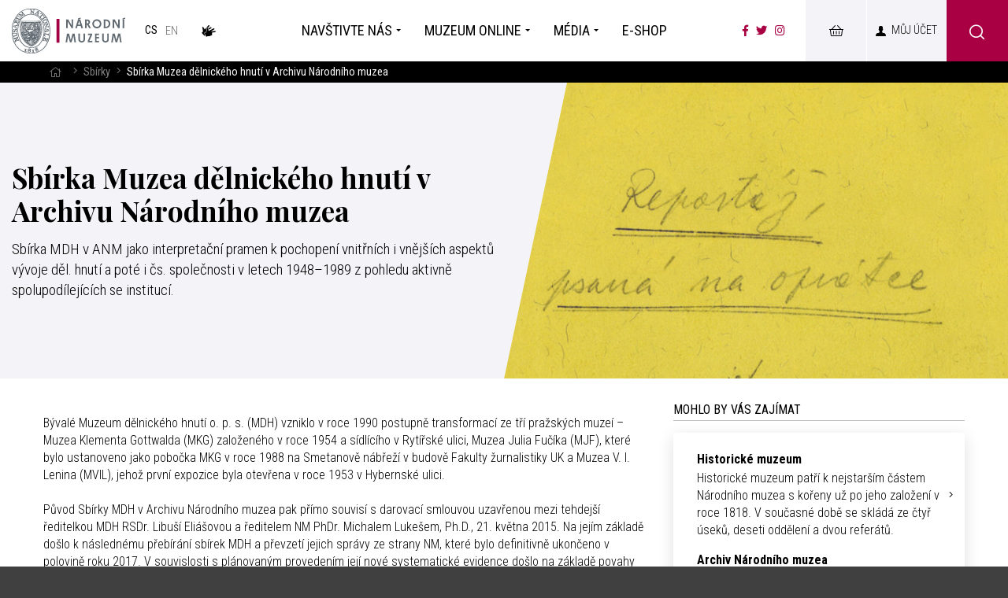

--- FILE ---
content_type: text/html; charset=UTF-8
request_url: https://www.nm.cz/sbirky/sbirka-muzea-delnickeho-hnuti-v-archivu-narodniho-muzea
body_size: 11750
content:
<!DOCTYPE html>
<html>

<head>
        <meta charset="utf-8"/>
    	<link href="//fonts.googleapis.com/css?family=Playfair+Display:700|Roboto+Condensed:300,300i,400,700,700i&amp;amp;subset=latin-ext" rel="stylesheet" type="text/css"/>

    <!-- Kookiecheck.cz -->
    <script src="https://kookiecheck.cz/static/script/f094f7a537aa886daa34a8820bdb3905"></script>

    
    <link href="/css/c09ac2caa0b99490501918024952e6ac.css?2025-08-19 16:07:23" rel="stylesheet" type="text/css"/>
    <link href="/css/nouislider.css" rel="stylesheet" type="text/css"/>

    <title>Sbírka Muzea dělnického hnutí v Archivu Národního muzea - Národní muzeum</title>
<meta name="Keywords" content="Sbírka Muzea dělnického hnutí v Archivu Národního muzea - Národní muzeum">
<meta name="Description" content="Sbírka MDH v ANM jako interpretační pramen k pochopení vnitřních i vnějších aspektů vývoje děl. hnutí a poté i čs. společnosti v letech 1948–1989 z pohledu aktivně spolupodílejících se institucí.">
    			<meta property="og:image" content="https://www.nm.cz/file/6cb5fb72ae96a379bb00bd3f63de3413/1184/reportaz_upr%20-%20David%20Majtenyi.jpg">
				<meta property="og:image:width" content="772">
				<meta property="og:image:height" content="579">
				<meta property="og:title" content="Sbírka Muzea dělnického hnutí v Archivu Národního muzea - Národní muzeum">
				<meta property="og:description" content="Sbírka MDH v ANM jako interpretační pramen k pochopení vnitřních i vnějších aspektů vývoje děl. hnutí a poté i čs. společnosti v letech 1948–1989 z pohledu aktivně spolupodílejících se institucí.">
				<meta property="og:site_name" content="Národní muzeum">
				<meta property="og:url" content="https://www.nm.cz/historicke-muzeum/sbirka-muzea-delnickeho-hnuti-v-archivu-narodniho-muzea">
	    <meta name="author" content="Národní Muzeum"/>

    <meta name="MobileOptimized" content="width"/>
    <meta name="HandheldFriendly" content="true"/>
    <meta name="viewport" content="width=device-width, initial-scale=1.0, user-scalable=yes"/>

    <link rel="canonical" href="//www.nm.cz/historicke-muzeum/sbirka-muzea-delnickeho-hnuti-v-archivu-narodniho-muzea" />
    <link rel="icon" type="image/png" href="https://www.nm.cz/file/ad1e3d8b659d4c5536c61a5d693fed81/4/favicon/nmicon.png">
    

    <!-- Google Tag Manager -->
    <script nonce='45716416747badc6041f0f90664d7bd02f61ec69' >

        (function(w,d,s,l,i){
            var n = d.querySelector('[nonce]'); var h = n.nonce || n.getAttribute('nonce')
            w[l]=w[l]||[];
            w[l].push({'nonce': h});
            w[l].push({'gtm.start': new Date().getTime(),event:'gtm.js'});
            const f=d.getElementsByTagName(s)[0],j=d.createElement(s),dl=l!='dataLayer'?'&l='+l:'';
            j.async=true;
            j.src='https://www.googletagmanager.com/gtm.js?id='+i+dl;
            j.setAttribute('nonce', n);
            f.parentNode.insertBefore(j,f);
        })(window,document,'script','dataLayer','GTM-TZGJ3LZ');


</script>
    <!-- End Google Tag Manager -->

    <meta name="robots" content="index,follow"> 

    <!-- Meta Pixel Code -->
    <script>
        !function(f,b,e,v,n,t,s) {if(f.fbq)return;n=f.fbq=function(){n.callMethod?
            n.callMethod.apply(n,arguments):n.queue.push(arguments)};
            if(!f._fbq)f._fbq=n;n.push=n;n.loaded=!0;n.version='2.0';
            n.queue=[];t=b.createElement(e);t.async=!0;
            t.src=v;s=b.getElementsByTagName(e)[0];
            s.parentNode.insertBefore(t,s)}(window, document,'script',
            'https://connect.facebook.net/en_US/fbevents.js');
        fbq('init', '2951996325101186');
        fbq('track', 'PageView');
    </script>
    <noscript><img height="1" width="1" style="display:none"
                   src="https://www.facebook.com/tr?id=2951996325101186&ev=PageView&noscript=1"
        /></noscript>
    <!-- End Meta Pixel Code -->



    <meta name="have-i-been-pwned-verification" value="c1ec10db4b41ce6d335396b2e6d54b08">

    <script type="text/javascript" src="/scripts/jquery-2.2.4.min.js" nonce="45716416747badc6041f0f90664d7bd02f61ec69"></script>
</head>

<body class="cs pageID345">

<!-- Google Tag Manager (noscript) -->
<noscript><iframe src="https://www.googletagmanager.com/ns.html?id=GTM-TZGJ3LZ"
                  height="0" width="0" style="display:none;visibility:hidden"></iframe></noscript>
<!-- End Google Tag Manager (noscript) -->

<div id="page" >

    <header role="banner">
        <div class="section">
            <div class="header">
                <div class="logo">
                    
                    
                    <a href="/" title="Úvodní stránka" aria-label="Úvodní stránka"><img alt="Národní muzeum" src="/img/logo.png" alt="" srcset="/img/logo.png 1x, /img/logo-2x.png 2x, /img/logo-3x.png 3x"></a>
                </div>

                <nav class="lang" aria-label="Jazykové verze">
   <ul class="lang__ul">
    																											
    
                                          <li><span aria-current="true">
																						cs</span></li>
        
									
                                                <li><a title="English" href="/en" class="en">

																							en</a></li>
   
									              <a href="/navstivte-nas/bezbarierova-navsteva/o-narodnim-muzeu-v-ceskem-znakovem-jazyce-s-titulky" class="lang__bzb icon-CZJ_11" title="O Národním muzeu v českém znakovém jazyce s titulky"><span class="hidden">Národním muzeum v českém znakovém jazyce</span></a>

       							</ul><!-- /mutace --></nav>



                <nav class="topNav" aria-label="Hlavní navigace" accesskey="3">
                




    <ul level="1">
        		  		                        					                				                         <li class="subex" id="li1">
              <a  href="/navstivte-nas"><span>Navštivte nás                <span class="open SubmenuOnClick" data-idprefix="" data-pageid="1"></span></span></a>
                                                




<div class="sub">
    <div class="section">
        <ul level="2">
        		  		                        					                				                         <li  id="li72">
              <a  href="/navstivte-nas/objekty"><span>Objekty
<!-- by Texy2! -->                <span class="open SubmenuOnClick" data-idprefix="" data-pageid="72"></span></span></a>
                                   <div class="subLiTextIn">Poznejte naše muzea a&nbsppamátníky</div>                              </li>
        		  		                        					                				                         <li  id="li867">
              <a  href="/navstivte-nas/oteviraci-doba"><span>Otevírací doba                <span class="open SubmenuOnClick" data-idprefix="" data-pageid="867"></span></span></a>
                                   <div class="subLiTextIn">Otevírací doby objektů Národního muzea</div>                              </li>
        		  		                        					                				                         <li  id="li481">
              <a  href="/navstivte-nas/vstupenky"><span>Vstupenky                <span class="open SubmenuOnClick" data-idprefix="" data-pageid="481"></span></span></a>
                                   <div class="subLiTextIn">Kupte si vstupenky online</div>                              </li>
        		  		                        					                				                         <li class="subex" id="li2">
              <a  href="/navstivte-nas/program"><span>Program                <span class="open SubmenuOnClick" data-idprefix="" data-pageid="2"></span></span></a>
                                   <div class="subLiTextIn">Přehled expozic, výstav a akcí pro rodiny s dětmi</div>                              </li>
        		  		                        					                				                         <li  id="li77">
              <a  href="/navstivte-nas/pro-skoly"><span>Pro školy                <span class="open SubmenuOnClick" data-idprefix="" data-pageid="77"></span></span></a>
                                   <div class="subLiTextIn">Vzdělávací programy pro všechny stupně škol </div>                              </li>
        		  		                        					                				                         <li  id="li510">
              <a  href="/navstivte-nas/bezbarierova-navsteva"><span>Bezbariérová návštěva                <span class="open SubmenuOnClick" data-idprefix="" data-pageid="510"></span></span></a>
                                   <div class="subLiTextIn">Národní muzeum nově přístupné bez bariér</div>                              </li>
            </ul>
        


            </li>
        		  		                        					                				                         <li class="subex" id="li496">
              <a  href="/muzeum-online"><span>Muzeum online                <span class="open SubmenuOnClick" data-idprefix="" data-pageid="496"></span></span></a>
                                                




<div class="sub">
    <div class="section">
        <ul level="2">
        		  		                        					                				                         <li  id="li687">
              <a  href="/muzeum-online/mobilni-aplikace"><span>Mobilní aplikace                <span class="open SubmenuOnClick" data-idprefix="" data-pageid="687"></span></span></a>
                                   <div class="subLiTextIn">Nechte se provést Národním muzeem</div>                              </li>
        		  		                        					                				                         <li class="subex" id="li533">
              <a  href="/muzeum-online/podcast"><span>Podcast                <span class="open SubmenuOnClick" data-idprefix="" data-pageid="533"></span></span></a>
                                   <div class="subLiTextIn">Odhalte fascinující příběhy našich exponátů</div>                              </li>
        		  		                        					                				                         <li  id="li857">
              <a  href="/muzeum-online/virtualni-prohlidky"><span>Virtuální prohlídky                <span class="open SubmenuOnClick" data-idprefix="" data-pageid="857"></span></span></a>
                                   <div class="subLiTextIn">Projděte si výstavy, jako byste byli v Národním muzeu</div>                              </li>
        		  		                        					                				                         <li  id="li489">
              <a  href="/muzeum-online/pro-deti"><span>Pro děti                <span class="open SubmenuOnClick" data-idprefix="" data-pageid="489"></span></span></a>
                                   <div class="subLiTextIn">Pro děti je připravena záložka plná zábavných i poučných aktivit</div>                              </li>
        		  		                        					                				                         <li  id="li524">
              <a  href="/muzeum-online/muzejni-jednohubky"><span>Muzejní jednohubky                <span class="open SubmenuOnClick" data-idprefix="" data-pageid="524"></span></span></a>
                                   <div class="subLiTextIn">To nejzajímavější z oblasti archeologie, historie, přírodovědy a hudby</div>                              </li>
        		  		                        					                				                         <li  id="li501">
              <a  href="/muzeum-online/bez-barier"><span>Bez bariér                <span class="open SubmenuOnClick" data-idprefix="" data-pageid="501"></span></span></a>
                                   <div class="subLiTextIn">Virtuální prohlídky v českém znakovém jazyce a audiozáznamy</div>                              </li>
        		  		                        					                				                         <li  id="li1176">
              <a  href="/muzeum-online/muzeum-v-minecraftu"><span>Muzeum v Minecraftu                <span class="open SubmenuOnClick" data-idprefix="" data-pageid="1176"></span></span></a>
                                   <div class="subLiTextIn">Vydejte se na dobrodružnou výpravu do světa Národního muzea jako nikdy předtím</div>                              </li>
            </ul>
        


            </li>
        		  		                        					                				                         <li class="subex" id="li5">
              <a  href="/media1"><span>Média                <span class="open SubmenuOnClick" data-idprefix="" data-pageid="5"></span></span></a>
                                                




<div class="sub">
    <div class="section">
        <ul level="2">
        		  		                        					                				                         <li  id="li104">
              <a  href="/media/tiskove-zpravy"><span>Tiskové zprávy                <span class="open SubmenuOnClick" data-idprefix="" data-pageid="104"></span></span></a>
                                   <div class="subLiTextIn">Získejte aktuální tiskové zprávy a oznámení</div>                              </li>
        		  		                        					                				                         <li class="subex" id="li103">
              <a  href="/media/ke-stazeni"><span>Ke stažení                <span class="open SubmenuOnClick" data-idprefix="" data-pageid="103"></span></span></a>
                                   <div class="subLiTextIn">Stáhněte si naše loga a fotografie v tiskové kvalitě</div>                              </li>
        		  		                        					                				                         <li  id="li105">
              <a  href="/media/kontakt-pro-media"><span>Kontakt pro média                <span class="open SubmenuOnClick" data-idprefix="" data-pageid="105"></span></span></a>
                                   <div class="subLiTextIn">V případě potřeby nás kontaktujte</div>                              </li>
            </ul>
        


            </li>
        		  		                        					                				                         <li  id="li545">
              <a  href="/e-shop2"><span>E-shop                <span class="open SubmenuOnClick" data-idprefix="" data-pageid="545"></span></span></a>
                                                





            </li>
            </ul>
        


                </nav>

                <button type="button" class="menuBtn" id="menuBtn" aria-expanded="false" aria-label="Zobrazit hlavní navigaci"><span aria-hidden="true"><em></em></span></button>
                <nav class="respNav" aria-label="Hlavní navigace">
                    <div class="respNav-in">
                        

	<ul>
							 
						<li class="subex" id="liresp1">
                                          				<a  href="/navstivte-nas">
                         <span>Navštivte nás				<button type="button"  aria-expanded="false" aria-label="Zobrazit další úroveň navigace"  class="open SubmenuOnClick" data-idprefix="resp" data-pageid="1"></button></span></a>                     				

	<ul>
							 
						<li  id="liresp72">
                                          				<a  href="/navstivte-nas/objekty">
                         <span>Objekty				</span></a>                     				

			</li>
					 
						<li  id="liresp867">
                                          				<a  href="/navstivte-nas/oteviraci-doba">
                         <span>Otevírací doba				</span></a>                     				

			</li>
					 
						<li  id="liresp481">
                                          				<a  href="/navstivte-nas/vstupenky">
                         <span>Vstupenky				</span></a>                     				

			</li>
					 
						<li class="subex" id="liresp2">
                                          				<a  href="/navstivte-nas/program">
                         <span>Program				<button type="button"  aria-expanded="false" aria-label="Zobrazit další úroveň navigace"  class="open SubmenuOnClick" data-idprefix="resp" data-pageid="2"></button></span></a>                     				

	<ul>
							 
						<li  id="liresp8">
                                          				<a  href="/navstivte-nas/program/expozice">
                         <span>Expozice				</span></a>                     							</li>
					 
						<li  id="liresp7">
                                          				<a  href="/navstivte-nas/program/vystavy">
                         <span>Výstavy				</span></a>                     							</li>
					 
						<li  id="liresp9">
                                          				<a  href="/navstivte-nas/program/akce">
                         <span>Akce				</span></a>                     							</li>
					 
						<li  id="liresp74">
                                          				<a  href="/navstivte-nas/program/pro-rodiny-s-detmi">
                         <span>Pro rodiny s dětmi				</span></a>                     							</li>
			</ul>
			</li>
					 
						<li  id="liresp77">
                                          				<a  href="/navstivte-nas/pro-skoly">
                         <span>Pro školy				</span></a>                     				

			</li>
					 
						<li  id="liresp510">
                                          				<a  href="/navstivte-nas/bezbarierova-navsteva">
                         <span>Bezbariérová návštěva				</span></a>                     				

			</li>
			</ul>
			</li>
					 
						<li class="subex" id="liresp496">
                                          				<a  href="/muzeum-online">
                         <span>Muzeum online				<button type="button"  aria-expanded="false" aria-label="Zobrazit další úroveň navigace"  class="open SubmenuOnClick" data-idprefix="resp" data-pageid="496"></button></span></a>                     				

	<ul>
							 
						<li  id="liresp687">
                                          				<a  href="/muzeum-online/mobilni-aplikace">
                         <span>Mobilní aplikace				</span></a>                     				

			</li>
					 
						<li class="subex" id="liresp533">
                                          				<a  href="/muzeum-online/podcast">
                         <span>Podcast				<button type="button"  aria-expanded="false" aria-label="Zobrazit další úroveň navigace"  class="open SubmenuOnClick" data-idprefix="resp" data-pageid="533"></button></span></a>                     				

	<ul>
							 
						<li  id="liresp584">
                                          				<a  href="/muzeum-online/podcast/tak-nam-zabili-ferdinanda">
                         <span>Tak nám zabili Ferdinanda				</span></a>                     							</li>
					 
						<li  id="liresp585">
                                          				<a  href="/muzeum-online/podcast/stastna-to-zena-prvni-vydani-babicky">
                         <span>Šťastná to žena. První vydání Babičky				</span></a>                     							</li>
					 
						<li  id="liresp587">
                                          				<a  href="/muzeum-online/podcast/falza-v-muzeu">
                         <span>Falza v muzeu				</span></a>                     							</li>
					 
						<li  id="liresp589">
                                          				<a  href="/muzeum-online/podcast/hori-nam-divadlo-haste">
                         <span>Hoří nám divadlo! Haste!				</span></a>                     							</li>
					 
						<li  id="liresp591">
                                          				<a  href="/muzeum-online/podcast/mamut-na-vaclavaku">
                         <span>Mamut na Václaváku				</span></a>                     							</li>
					 
						<li  id="liresp624">
                                          				<a  href="/muzeum-online/podcast/pribeh-pani-plejtvakove">
                         <span>Příběh paní Plejtvákové				</span></a>                     							</li>
					 
						<li  id="liresp627">
                                          				<a  href="/muzeum-online/podcast/kdyz-hmyz-bledne-zavisti">
                         <span>Když hmyz bledne závistí				</span></a>                     							</li>
					 
						<li  id="liresp629">
                                          				<a  href="/muzeum-online/podcast/je-to-ve-hvezdach-horoskop-albrechta-z-valdstejna">
                         <span>Je to ve hvězdách: Horoskop Albrechta z Valdštejna				</span></a>                     							</li>
					 
						<li  id="liresp630">
                                          				<a  href="/muzeum-online/podcast/objev-z-antikvariatu-prvni-ceskoslovensky-zakon">
                         <span>Objev z antikvariátu: První československý zákon				</span></a>                     							</li>
					 
						<li  id="liresp631">
                                          				<a  href="/muzeum-online/podcast/lidicke-osudy-ukryte-v-jedinem-predmetu">
                         <span>Lidické osudy ukryté v jediném předmětu				</span></a>                     							</li>
					 
						<li  id="liresp632">
                                          				<a  href="/muzeum-online/podcast/nahlednete-do-hlavy-naseho-nejvetsiho-romantika">
                         <span>Nahlédněte do hlavy našeho největšího romantika				</span></a>                     							</li>
					 
						<li  id="liresp633">
                                          				<a  href="/muzeum-online/podcast/supermane-tres-se-mame-kryptonit">
                         <span>Supermane, třes se, máme kryptonit!				</span></a>                     							</li>
					 
						<li  id="liresp634">
                                          				<a  href="/muzeum-online/podcast/vyjimecny-za-zivota-i-po-nem-puta-svihovsky-z-ryzmberka-a-jeho-epitaf">
                         <span>Výjimečný za života i po něm: Půta Švihovský z Rýzmberka a
jeho epitaf				</span></a>                     							</li>
					 
						<li  id="liresp639">
                                          				<a  href="/muzeum-online/podcast/proc-houby-v-muzeu-nejsou-na-houby">
                         <span>Proč houby v muzeu nejsou na houby				</span></a>                     							</li>
					 
						<li  id="liresp650">
                                          				<a  href="/muzeum-online/podcast/jak-se-splha-pro-zlato">
                         <span>Jak se šplhá pro zlato				</span></a>                     							</li>
					 
						<li  id="liresp783">
                                          				<a  href="/muzeum-online/podcast/city-nature-challenge">
                         <span>City Nature Challenge				</span></a>                     							</li>
					 
						<li  id="liresp797">
                                          				<a  href="/muzeum-online/podcast/tvar-skla">
                         <span>Tvář skla				</span></a>                     							</li>
					 
						<li  id="liresp849">
                                          				<a  href="/muzeum-online/podcast/hana-benesova-prvni-dama-republiky-i-mody">
                         <span>Hana Benešová: První dáma republiky i módy				</span></a>                     							</li>
					 
						<li  id="liresp866">
                                          				<a  href="/muzeum-online/podcast/pes-quick-pratelstvi-az-za-hrob">
                         <span>Pes Quick: Přátelství až za hrob				</span></a>                     							</li>
					 
						<li  id="liresp874">
                                          				<a  href="/muzeum-online/podcast/z-toho-se-nestrili-stredoveke-zbrane">
                         <span>Z toho se nestřílí. Středověké zbraně				</span></a>                     							</li>
			</ul>
			</li>
					 
						<li  id="liresp857">
                                          				<a  href="/muzeum-online/virtualni-prohlidky">
                         <span>Virtuální prohlídky				</span></a>                     				

			</li>
					 
						<li  id="liresp489">
                                          				<a  href="/muzeum-online/pro-deti">
                         <span>Pro děti				</span></a>                     				

			</li>
					 
						<li  id="liresp524">
                                          				<a  href="/muzeum-online/muzejni-jednohubky">
                         <span>Muzejní jednohubky				</span></a>                     				

			</li>
					 
						<li  id="liresp501">
                                          				<a  href="/muzeum-online/bez-barier">
                         <span>Bez bariér				</span></a>                     				

			</li>
					 
						<li  id="liresp1176">
                                          				<a  href="/muzeum-online/muzeum-v-minecraftu">
                         <span>Muzeum v Minecraftu				</span></a>                     				

			</li>
			</ul>
			</li>
					 
						<li class="subex" id="liresp5">
                                          				<a  href="/media1">
                         <span>Média				<button type="button"  aria-expanded="false" aria-label="Zobrazit další úroveň navigace"  class="open SubmenuOnClick" data-idprefix="resp" data-pageid="5"></button></span></a>                     				

	<ul>
							 
						<li  id="liresp104">
                                          				<a  href="/media/tiskove-zpravy">
                         <span>Tiskové zprávy				</span></a>                     				

			</li>
					 
						<li class="subex" id="liresp103">
                                          				<a  href="/media/ke-stazeni">
                         <span>Ke stažení				<button type="button"  aria-expanded="false" aria-label="Zobrazit další úroveň navigace"  class="open SubmenuOnClick" data-idprefix="resp" data-pageid="103"></button></span></a>                     				

	<ul>
							 
						<li  id="liresp435">
                                          				<a  href="/media/ke-stazeni/galerie">
                         <span>Galerie				</span></a>                     							</li>
			</ul>
			</li>
					 
						<li  id="liresp105">
                                          				<a  href="/media/kontakt-pro-media">
                         <span>Kontakt pro média				</span></a>                     				

			</li>
			</ul>
			</li>
					 
						<li  id="liresp545">
                                          				<a  href="/e-shop2">
                         <span>E-shop				</span></a>                     				

			</li>
			</ul>
                    </div>
                                                            <a href="/navstivte-nas/bezbarierova-navsteva/o-narodnim-muzeu-v-ceskem-znakovem-jazyce-s-titulky"  class="lang__bzb icon-CZJ_11" title="O Národním muzeu v českém znakovém jazyce s titulky"><span class="hidden">Národním muzeum v českém znakovém jazyce</span></a>
                                    </nav>
                <span id="dark" aria-hidden="true"></span>

                <ul class="soc" aria-label="Národní muzeum na sociálních sítích">
                    <li><a aria-label="Národní muzeum na Facebooku" href="https://www.facebook.com/narodnimuzeum/" target="_blank"><i class="fab fa-facebook-f" aria-hidden="true"></i></a></li>
                    <li><a aria-label="Národní muzeum na Twitteru" href="https://twitter.com/narodnimuzeum" target="_blank"><i class="fab fa-twitter" aria-hidden="true"></i></a></li>
                    <li><a aria-label="Národní muzeum na Instagramu" href="https://www.instagram.com/narodnimuzeum/" target="_blank"><i class="fab fa-instagram" aria-hidden="true"></i></a></li>
                </ul>
					 <div class="">
						<a href="https://online.colosseum.eu/narodni-muzeum2/standard/Cart/Index?mrsid=143" target="_blank" class="userButton shopButton" title="E-shop"><span>&nbsp;<!-- E-shop --></span></a>
					 </div>

                


<div class="loginBox">


    <a  href="https://tickets.colosseum.eu/nulk/General/Account?mrsid=143" style="color:black; text-decoration: none;"  class="userButton"  title="Přihlášení/Registrace"><span>Můj účet</span></a>

    <div class="userButton no" id="userButton" title="Přihlášení/Registrace"><span>Můj účet</span></div>
    <div class="dialog" id="loginBoxWindow" style="display: none;">
        <div class="dialogIn">
            <div class="contentloged">

            <form action="https://tickets.colosseum.eu/nulk/registrationlogin?mrsid=143" method="post">
                <fieldset>
                    <div class="dialog__hdr">Přihlášení</div>
                    <p>
                        <input type="text"  value="" name="login" placeholder="Váš e-mail"> </p>
                    <p>
                        <input type="password" name="password" value="" placeholder="Heslo"> </p>
                    <p>
                        <button type="submit" name="" value="Přihlásit se" class="btn" title="">Přihlásit se</button>
                        <input type="hidden" name="do-login" value="1">
                    </p>
                </fieldset>

            </form>
            <div class="loginBtns">

                <a href="https://tickets.colosseum.eu/nulk/General/Account/Register?mrsid=143" class="rr rr1"><i class="fa fa-pencil"></i>Registrace nového účtu</a>


                <a href="https://tickets.colosseum.eu/nulk/General/Account?mrsid=143#forgottenPassword" class="rr rr2"><i class="fa fa-lock"></i>Zapomenuté heslo?</a>

            </div>
            </div>
            <div class="contentloged2" style="display: none">


                <ul class="dialogMenu dialogMenu-user">
                    <li class="dialogMenu__item"><a class="dialogMenu__link" href="https://tickets.colosseum.eu/nulk/standard/Cart/Index?mrsid=143">
                            <i class="fa fa-shopping-cart"></i> Košík <span class="num kosik"></span></a></li>


                    <li class="dialogMenu__item"><a class="dialogMenu__link" href="https://tickets.colosseum.eu/nulk/General/MyAccount?mrsid=143">
                            <i class="fa fa-bars"></i> Historie objednávek</a></li>


                    <li class="dialogMenu__item"><a class="dialogMenu__link" href="https://tickets.colosseum.eu/nulk/General/MyAccount?mrsid=143">
                            <i class="fa fa-user"></i> Můj účet</a></li>


                    <li class="dialogMenu__item"><a class="dialogMenu__link" href="https://tickets.colosseum.eu/nulk/General/Account/Register?mrsid=143">
                            <i class="fa fa-pencil"></i> Změna údajů</a></li>


                    <li class="dialogMenu__item"><a class="dialogMenu__link" href="https://tickets.colosseum.eu/nulk/General/Account?mrsid=143#forgottenPassword">
                            <i class="fa fa-lock"></i> Změna hesla</a></li>


                    <li class="dialogMenu__item"><a class="dialogMenu__link" href="https://tickets.colosseum.eu/nulk/General/Account/Deauthorize?mrsid=143">
                            <i class="fa fa-power-off"></i> Odhlásit se</a></li>
                </ul>




            </div>
        </div>
    </div>
</div>


                
					
					
						<div class="searchButton btn" onclick="$('#searchWin').fadeToggle();"><i class="icon-search"></i></div>





            </div>
        </div>



    </header>





        


                                


<main role="main">
	

			


			<div class="searchWin" id="searchWin">
				<div class="searchWin__l">
					<div class="searchWin__top">
						<div class="section">
							<form action="https://www.nm.cz/vyhledavani" id="search" role="search" class="search" method="get" aria-label="Fulltext vyhledávání" accesskey="4">
								<fieldset>
									<input type="hidden" name="do-search">

									<div class="searchInner__cont">
										<div class="searchInner__input">
																						<input name="q" class="searchinput pole searchbox searchField" aria-label="hledaný text" placeholder="hledaný text..." type="search" size="25" onfocus="$('#searchWin__main').fadeIn(); /*$('.searchLinks').slideToggle();*/"/>
										</div>
										<div class="searchInner__close">

											<button type="button" onclick="$('#searchWin').fadeToggle();">
												<svg width="50" height="50" fill="#000" viewBox="0 0 24 24" xmlns="http://www.w3.org/2000/svg">
													<path d="M19 6.41L17.59 5 12 10.59 6.41 5 5 6.41 10.59 12 5 17.59 6.41 19 12 13.41 17.59 19 19 17.59 13.41 12z"></path>
													<path d="M0 0h24v24H0z" fill="none"></path>
												</svg>

												<span>Zavřít vyhledávání</span></button>
										</div>


									</div>
								</fieldset>

							</form>

							<div class="searchLinks" id="frequentTerms">
																<a  href="/navstivte-nas/objekty/vsechny-oteviraci-doby" >Otevírací doba</a>
																<a  href="/navstivte-nas/objekty" >Objekty</a>
																<a  href="/navstivte-nas/vstupenky" >Vstupenky</a>
																<a  href="https://www.nm.cz/narodni-muzeum-v-kapse" >Mobilní aplikace</a>
																<a  href="/o-nas/kontakt" >Kontakt</a>
															</div>
						</div>
					</div>

					<div class="searchWin__main" id="searchWin__main" style="display:none;">

						<div class="section">
							<div class="bookmarks">
								<ul id="autocompleteBms">
								</ul>
							</div>
						</div>

						<div class="searchWin__mainIn" id="bmcontents">
							<div class="section">
								<div class="searchResults bmcontent" id="ResultSetPage" style="">

																	</div>
								<!-- /.bmcontent -->
							</div>

						</div>
					</div>
				</div>





			</div>
    <nav class="breadCrumbs" aria-label="Drobečková navigace">
    <div class="section">
        <ul class="breadCrumbs__ul">
					<li class="breadCrumbs__item"><a href="/" title="Hlavní stránka" aria-label="Hlavní stránka" class="breadCrumbs__link"><i class="fa fa-home" aria-hidden="true"></i></a></li>
					<li class="breadCrumbs__item"><i class="fa fa-angle-right breadCrumbs__sep" aria-hidden="true"></i>   <a href="/sbirky">Sbírky</a></li>
					<li class="breadCrumbs__item"><i class="fa fa-angle-right breadCrumbs__sep" aria-hidden="true"></i> <span class="breadCrumbs__position" aria-label="Aktuální stránka">Sbírka Muzea dělnického hnutí v Archivu Národního muzea</span></li>
		</ul>
	</div>
</nav>
    <section class="pageHeader">
        <div class="pageHeaderIn">
            <div class="section">
                <div class="pageHeaderCont">
                    <div class="slideCont">
                        <h1>Sbírka Muzea dělnického hnutí v Archivu Národního muzea</h1>
                        <div class="pageHeaderText">  <p>Sbírka MDH v ANM jako interpretační pramen k pochopení vnitřních i vnějších aspektů vývoje děl. hnutí a poté i čs. společnosti v letech 1948–1989 z pohledu aktivně spolupodílejících se institucí.</p>
</div>


                    </div>
                </div>
                                    <div class="pageHeaderImg"><img src="https://www.nm.cz/file/6cb5fb72ae96a379bb00bd3f63de3413/1184/headperex/reportaz_upr%20-%20David%20Majtenyi.jpg" alt=""></div>
                            </div>

        </div>

    </section>





    <section>
        <div class="section">
            <div class="content">

                <div class="row row-pad15 textLayout">
                    <div class="col-8 textLayoutL">



                        <p>Bývalé Muzeum dělnického hnutí o. p. s. (MDH) vzniklo v roce 1990 postupně transformací ze tří pražských muzeí – Muzea Klementa Gottwalda (MKG) založeného v roce 1954 a sídlícího v Rytířské ulici, Muzea Julia Fučíka (MJF), které bylo ustanoveno jako pobočka MKG v roce 1988 na Smetanově nábřeží v budově Fakulty žurnalistiky UK a Muzea V. I. Lenina (MVIL), jehož první expozice byla otevřena v roce 1953 v Hybernské ulici.<br />
<br />
Původ Sbírky MDH v Archivu Národního muzea pak přímo souvisí s darovací smlouvou uzavřenou mezi tehdejší ředitelkou MDH RSDr. Libuší Eliášovou a ředitelem NM PhDr. Michalem Lukešem, Ph.D., 21. května 2015. Na jejím základě došlo k následnému přebírání sbírek MDH a převzetí jejich správy ze strany NM, které bylo definitivně ukončeno v polovině roku 2017. V souvislosti s plánovaným provedením její nové systematické evidence došlo na základě povahy dochovaného materiálu k uložení v různých částech NM, přičemž byla snaha o zachování vnitřních souvislostí jednotlivých částí.&nbsp; Nejobsáhlejší část sbírky převzalo Historické muzeum, a to konkrétně muzejní díl ONČD NM a archivní část ANM, bohatý knihovní fond pak Knihovna NM a z části také opět ONČD. Navzdory faktu, že se způsob evidence a zpracování v jednotlivých odděleních od sebe odlišují, institucionální zastřešení ze strany NM zajišťuje, že zůstane zachována celistvost Sbírky, která byla jednou z podmínek darovací smlouvy.<br />
<br />
V archivní části původní Sbírky, kterou můžeme časově vymezit přibližně rokem 1848 a osmdesátými léty dvacátého století, obsahující stovky tisíc jednotlivých položek je například zahrnut rozsáhlý fond písemných materiálů a drobných tisků (ty jsou od sebe ještě separovány na řady chronologickou a tematickou), který vznikl především díky dlouholetým akvizičním aktivitám ze strany někdejšího MKG. Zmínit musíme také materiály archivní povahy z osobních fondů prezidentů Klementa Gottwalda a Antonína Zápotockého. U Klementa Gottwalda jsou kromě písemností a korespondence zahrnuty i jeho čestná občanství a rovněž tak i pracovní závazky, které souvisejí s jeho jménem.<br />
<br />
V návaznosti na MJF a související činnost Gusty Fučíkové jsou to osobní fondy obou, Gusty a Julia Fučíkových. Naprosto mimořádný význam, a to nejen v rámci Sbírky, má i zachovaný originál Reportáže psané na oprátce, který je součástí osobního fondu JF, a stejně tak i všechny její dochovaná cizojazyčná vydání. Rovněž tak původní rukopisy Fučíkových knih i prvorepublikových článků a dochovaná dokumentace k jeho uvěznění. Pro období budováním tzv. „Fučíkovského kultu“ po roce 1945 a pochopení jeho vnitřních i vnějších souvislostí jsou to bezesporu materiály, které jsou zachovány v pozůstalosti Gusty Fučíkové. Ve vztahu k fungování tehdejších muzeí obecně představují mimořádně důležitý zdroj informací i jejich původní registratury, jejichž součástí je i korespondence s jinými institucemi jak u nás, tak i v zahraničí a rovněž tak i scénáře výstav a stálých expozic. V kontextu společenských hnutí a jejich návaznosti na politickou situaci jsou důležitým pramenem i dokumenty k činnosti tzv. Mírového hnutí. V souvislosti s vývojem levicového divadelnictví pak jsou to materiály, které dokumentují činnost El-Carovy ochotnické skupiny.<br />
Vypovídací hodnota Sbírky MDH v ANM jako celku potom spočívá především v její jedinečnosti jako unikátního interpretačního pramene k pochopení vnitřních i vnějších aspektů vývoje dělnického hnutí a následně i československé společnosti v letech 1948–1989 z pohledu institucí, které se na něm aktivně spolupodílely.</p>


                        

                    </div>
                    <div class="col-4 textLayoutR">


                        
                        
                            <h3>Mohlo by vás zajímat</h3>
                            <div class="box">
                                <div class="boxIn">

                                    <ul class="aList">
                                        

                                            <li>
                                                <a href="/historicke-muzeum"><strong >Historické muzeum</strong> Historické muzeum patří k nejstarším částem Národního muzea s kořeny už po jeho založení v roce 1818. V současné době se skládá ze čtyř úseků, deseti oddělení a dvou referátů.

&nbsp;
</a>
                                            </li>



                                        

                                            <li>
                                                <a href="/historicke-muzeum/archiv-narodniho-muzea"><strong >Archiv Národního muzea</strong> Archiv se orientuje na zpracování a zpřístupňování pozůstalostí významných osobností veřejného, politického, vědeckého a kulturního života, dokumentačních a fotografických sbírek a také písemností NM. Jeho součástí jsou také sbírky a fondy ČSDS a archivu Muzea dělnického hnutí.
</a>
                                            </li>



                                                                            </ul>





                                </div>
                            </div>

                        

                        
                            <h3>Badatelny</h3>
                            <div class="box">
                                <div class="boxIn">

                                    <ul class="aList">
                                        

                                            <li>
                                                <a href="/historicke-muzeum/archiv-narodniho-muzea/archiv-narodniho-muzea-studovna"><strong >Archiv Národního muzea – studovna</strong> </a>
                                            </li>



                                                                            </ul>

                                </div>
                            </div>

                        



                                                


                        
                            



				






                <div class="box">
                    <div class="boxIn">


                                        

                    <h4>
                                                <a href="/majtenyi-david-phdr" class="textColor" title="Majtenyi David, PhDr.">Majtenyi David, PhDr. </a>
                                                </h4>

                                            Kurátor archivu Muzea dělnického hnutí                        <br>

                                                                E-mail:	<a href="mailto:david.majtenyi@nm.cz">david.majtenyi@nm.cz</a>
                        <br>
                    

                                            Telefon:		 <span>220&nbsp;802&nbsp;530</span>
                        <br>
                                        









            
</div>

                </div>

    
        
                        





                    </div>
                </div>


            </div>
        </div>
    </section>





    <section>
        <div class="section">
            <div class="content">

                

            </div>
        </div>
    </section>






    


</main>












                


        

        


    <div id="jsinsert">
    </div>
    <style>
        .colosseumline {display: block; position: fixed; background: #a80042; background: rgba(168, 0, 66, 0.9);backdrop-filter: blur(10px);  -webkit-backdrop-filter:blur(10px); bottom: 0; width: 100%;  padding: 15px 15px; z-index: 9999; color:white; }
        .colosseumline .btn{float:right; background: white; color:black; }
        .colosseumline .texty{ padding: 5px; }
        .colosseumline .num{ margin: -2px 5px 0 5px }
        .colosseumline .price{font-weight: bold;  }
    </style>


    <footer role="contentinfo">
        <div class="section">
            <div class="fMenu">
                <ul>
                    <li>
                        <img alt="Národní muzeum" src="/img/logo-white.png" alt="" srcset="/img/logo-white.png 1x, /img/logo-white-2x.png 2x, /img/logo-white-3x.png 3x">
                    </li>
                                            <li>
                            <a href="/spoluprace">Spolupráce</a>

                            <ul>
                                                                <li>
                                    <a href="/spoluprace/narodni-muzeum-pomaha" >Národní muzeum pomáhá</a>
                                </li>
                                                                <li>
                                    <a href="/spoluprace/sponzorstvi" >Sponzorství</a>
                                </li>
                                                                <li>
                                    <a href="/spoluprace/pronajmy" >Pronájmy</a>
                                </li>
                                                                <li>
                                    <a href="/spoluprace/stante-se-dobrovolnikem" >Staňte se dobrovolníkem</a>
                                </li>
                                                                <li>
                                    <a href="/spoluprace/volna-mista" >Volná místa </a>
                                </li>
                                                            </ul>
                        </li>
                                                <li>
                            <a href="/pro-badatele">Pro badatele</a>

                            <ul>
                                                                <li>
                                    <a href="/pro-badatele/odborne-slozky" >Odborné složky</a>
                                </li>
                                                                <li>
                                    <a href="/pro-badatele/odborna-cinnost" >Odborná činnost</a>
                                </li>
                                                                <li>
                                    <a href="/pro-badatele/staze-a-praxe" >Stáže a praxe</a>
                                </li>
                                                            </ul>
                        </li>
                                                <li>
                            <a href="/o-nas">O nás</a>

                            <ul>
                                                                <li>
                                    <a href="/o-nas/novinky" >Novinky</a>
                                </li>
                                                                <li>
                                    <a href="/o-nas/rada-narodniho-muzea" >Rada Národního muzea</a>
                                </li>
                                                                <li>
                                    <a href="/o-nas/vedecka-rada" >Vědecká rada</a>
                                </li>
                                                                <li>
                                    <a href="/o-nas/rada-pro-vystavni-cinnost" >Rada pro výstavní činnost</a>
                                </li>
                                                                <li>
                                    <a href="/o-nas/poradni-sbor-pro-sbirkotvornou-cinnost" >Poradní sbor pro sbírkotvornou činnost</a>
                                </li>
                                                                <li>
                                    <a href="/o-nas/edicni-rada" >Ediční rada</a>
                                </li>
                                                                <li>
                                    <a href="/o-nas/dulezite-dokumenty" >Důležité dokumenty</a>
                                </li>
                                                                <li>
                                    <a href="/o-nas/kontakt" >Kontakt</a>
                                </li>
                                                            </ul>
                        </li>
                        
                    <li>
                        <ul>

                                                            <li>
                                    <a href="https://www.mkcr.cz/" >Ministerstvo kultury</a>
                                </li>
                                                                <li>
                                    <a href="/povinne-zverejnovane-informace" >Povinně zveřejňované informace</a>
                                </li>
                                                                <li>
                                    <a href="/prohlaseni-o-pristupnosti" >Prohlášení o přístupnosti</a>
                                </li>
                                                                <li>
                                    <a href="/ochrana-osobnich-udaju" >Ochrana osobních údajů</a>
                                </li>
                                                                <li>
                                    <a href="/ochrana-oznamovatelu" >Ochrana oznamovatelů</a>
                                </li>
                                                                <li>
                                    <a href="/obchodni-podminky" >Obchodní podmínky</a>
                                </li>
                                                                <li>
                                    <a href="/nabidka-nepotrebneho-majetku" >Nabídka nepotřebného majetku</a>
                                </li>
                                                                <li>
                                    <a href="/sitemap.xml" >XML Sitemap</a>
                                </li>
                                                                <li>
                                    <a href="/mapa-webu" >Mapa webu</a>
                                </li>
                                                                <li>
                                    <a href="https://nm365.sharepoint.com/" >Intranet Národního muzea</a>
                                </li>
                                
                        </ul>
                    </li>

                </ul>
            </div>



            <div class="footer">
                <div class="row">
                    <div>
                        <p>Webové stránky:                            <a href="https://www.netservis.cz" target="_blank"><img src="/img/netservis.svg" alt="Netservis" style="width: 73px; height:auto;" ></a> <a href="https://pixelmate.cz/" target="_blank"><img style="width: 80px; height:auto;" src="/img/Pixelmate_logo_white.svg" alt="Pixelmate"></a></p>
                    </div>
                    <div>
                        <p>Zřizovatel: <img src="/img/minkul.svg" alt="Ministerstvo kultury" style="width: 90px; height: auto;"  ></p>
                    </div>

                    <div>
                        <p>  <a href="https://www.nm.cz/navstivte-nas/narodni-muzeum-bez-barier/informace-dle-metodiky-snadneho-cteni"><img src="/img/easy.png" alt="Snadné čtení"  ></a></p>
                    </div>

										<ul class="soc" aria-label="Národní muzeum na sociálních sítích">
												<li><a aria-label="Národní muzeum na Facebooku" href="https://www.facebook.com/narodnimuzeum/" target="_blank"><i class="fab fa-facebook-f" aria-hidden="true"></i></a></li>
												<li><a aria-label="Národní muzeum na Twitteru" href="https://twitter.com/narodnimuzeum" target="_blank"><i class="fab fa-twitter" aria-hidden="true"></i></a></li>
												<li><a aria-label="Národní muzeum na Instagramu" href="https://www.instagram.com/narodnimuzeum/" target="_blank"><i class="fab fa-instagram" aria-hidden="true"></i></a></li>
										</ul>
                </div>
            </div>
        </div>
    </footer>







</div>
<!-- /#page -->



<script type="text/javascript" src="https://www.nm.cz/minifyjs/fa1da41f13b609a0c7ca47ade25ba7bd.js?searchurl=https://www.nm.cz/vyhledavani&searchbuttontext=Zobrazit další výsledky"></script>



<script src="https://www.nm.cz/minifyjs/c5bca0cefc6d0c13387010d09fe4b596.js?9-1-2020" type="text/javascript" charset="utf-8" nonce="45716416747badc6041f0f90664d7bd02f61ec69"></script>



<script nonce="45716416747badc6041f0f90664d7bd02f61ec69">

    $("#respNav .aktivni").closest(".subex").addClass("rozbal");

    $(".menunavopen").click(function (event) {
        event.preventDefault();

        if ($('#respNav').hasClass("rollOut")) {
            $(".topBar").removeClass('fixed2');
        } else {
            $(".topBar").addClass('fixed2');
        }

        $('#respNav').toggleClass('rollOut');
        $(this).toggleClass('fixed');


    });
</script>
</body>

</html>


--- FILE ---
content_type: text/css
request_url: https://www.nm.cz/css/c09ac2caa0b99490501918024952e6ac.css?2025-08-19%2016:07:23
body_size: 41809
content:
/* https://www.nm.cz/css/classes.css */
* { margin: 0; } *, *:before, *:after { -webkit-box-sizing: border-box; box-sizing: border-box; background-clip: padding-box; } img { -webkit-box-sizing: content-box; box-sizing: content-box; } .center { text-align: center !important; } .center-block { margin-left: auto !important; margin-right: auto !important; display: block !important; } .right { text-align: right !important; } .left { text-align: left !important; } .justify { text-align: justify !important; } .kur { font-style: italic !important; } .light { font-weight: normal !important; } .bold { font-weight: var(--fwB) !important; } strong, strong strong { font-weight: var(--fwB); } .uppercase { text-transform: uppercase; } .nomargin { margin: 0 !important; } .nomargin-top { margin-top: 0 !important; } .nomargin-left { margin-left: 0 !important; } .nomargin-right { margin-right: 0 !important; } .nomargin-bottom { margin-bottom: 0 !important; } .nopad { padding: 0 !important; } .nopad-top { padding-top: 0 !important; } .nopad-left { padding-left: 0 !important; } .nopad-right { padding-right: 0 !important; } .nopad-bottom { padding-bottom: 0 !important; } .clear { clear: both !important; } .clear-left { clear: left !important; } .clear-right { clear: right !important; } .proexp { position: relative !important; } .bezramu, .noborder { border: 0 !important; } .bezpozadi, .nobg { background-image: none !important; background-color: transparent !important; } .block { display: block !important; } .inline { display: inline !important; } .inline-block { display: inline-block !important; } .no, .none { display: none !important; } .nowrap { white-space: nowrap !important; } .full { width: 100% !important; } .auto { width: auto !important; } .hand { cursor: pointer; } .float-right { float: right !important; } .float-left { float: left !important; } .nofloat { float: none !important; } .top { vertical-align: top !important; } .middle { vertical-align: middle !important; } .bottom { vertical-align: bottom !important; } .abc { list-style-type: lower-alpha !important; } .nounder { text-decoration: none !important; } .under, .underline { text-decoration: underline !important; } .breakAll { word-break: break-all; display: inline-block; } /*velikosti*/ .xxxs { font-size: .6em !important; } .xxs { font-size: .7em !important; } .xs { font-size: .8em !important; } .s { font-size: .9em !important; } .m { font-size: 1em !important; } .l { font-size: 1.1em !important; } .xl { font-size: 1.2em !important; } .xxl { font-size: 1.3em !important; } .xxxl { font-size: 1.4em !important; } .xxxxl { font-size: 1.5em !important; } .xxxxxl { font-size: 1.6em !important; } .xxxxxxl { font-size: 1.7em !important; } big { font-size: 1.2em; } small { font-size: .8em; } .lh-xxxs { line-height: .6em !important; } .lh-xxs { line-height: .7em !important; } .lh-xs { line-height: .8em !important; } .lh-s { line-height: .9em !important; } .lh-m { line-height: 1em !important; } .lh-l { line-height: 1.2em !important; } .lh-xl { line-height: 1.4em !important; } .lh-xxl { line-height: 1.6em !important; } .lh-xxxl { line-height: 1.8em !important; } .lh-xxxxl { line-height: 2em !important; } /*obrazky*/ .obr, .obr-left { float: left; margin: 0px 25px 5px 0; display: inline; } .obr2, .obr-right { float: right; margin: 0px 0px 5px 25px; display: inline; } .obr3, .obr-center { float: none; margin: 0px auto 12px auto; display: block; } p, ul, ol { margin: 1em 0; padding: 0; } ol { padding-left: 2.2em; } ul { list-style-type: none; } ul ul, ol ol { margin: 1em 0em 1em 1.5em; } ul ul ul, ol ol ol { margin: 1em 0em 1em 3em; } q, blockquote { quotes: "\201E" "\201C"; } figure { margin: 0; } address { font-style: normal; display: block; margin: .5em 0; } hr { height: 1px; clear: both; padding: 0; border: 0; } h1 a, h2 a, h3 a, h4 a, h5 a { text-decoration: none; } h1 a:hover, h2 a:hover, h3 a:hover, h4 a:hover, h5 a:hover { text-decoration: none; } img { border: 0; } .lomic { margin: 0; height: 1px; margin-top: -1px; clear: both; } .orez, .hellip { text-overflow: ellipsis; overflow: hidden; white-space: nowrap; } .cover, img[src="/img/1x1.gif"], img[src="/img/3x2.gif"] { background-position: center center; background-repeat: no-repeat; background-size: cover; } .content:after { clear: both; height: 1px; display: block; content: ' '; } .img-responsive, .responsive-img { height: auto; width: 100%; } a[href^="tel:"], a[href^="tel:"]:hover { cursor: default; text-decoration: none; color: var(--textColor); } i.fa { font-weight: 300; font-family: 'Font Awesome 5 Pro'; } .inRow { display: flex; justify-content: space-between; flex-flow: row wrap; align-items: center; margin-left: -5px; margin-right: -5px; } .inRow > div { padding-left: 5px; padding-right: 5px; } .videoIframe iframe, .videoCont video { position: absolute; width: 100%; height: 100%; left: 0; top: 0; bottom: 0; right: 0; } .videoIframe, .videoCont { position: relative; width: 100%; height: 0; padding-bottom: 56.25%; } .content img { height: auto; max-width: 100%; } .primColor { color: var(--primColor); } .textColor { color: var(--textColor); } .secColor { color: var(--secColor); } .altColor { color: var(--altColor); } .fwB { color: var(--fwB); } .fwL { color: var(--fwL); } .fwN { color: var(--fwN); } /* Icomoon */ @font-face { font-family: 'icomoon'; src: url('/webfonts/icomoon.eot?bxqps'); src: url('/webfonts/icomoon.eot?bxqps#iefix') format('embedded-opentype'), url('/webfonts/icomoon.woff2?bxqps') format('woff2'), url('/webfonts/icomoon.ttf?bxqps') format('truetype'), url('/webfonts/icomoon.woff?bxqps') format('woff'), url('/webfonts/icomoon.svg?bxqps#icomoon') format('svg'); font-weight: normal; font-style: normal; font-display: block; } [class^="icon-"], [class*=" icon-"] { /* use !important to prevent issues with browser extensions that change /webfonts */ font-family: 'icomoon' !important; speak: never; font-style: normal; font-weight: normal; font-variant: normal; text-transform: none; line-height: 1; /* Better Font Rendering =========== */ -webkit-font-smoothing: antialiased; -moz-osx-font-smoothing: grayscale; } .icon-CZJ_11:before { content: "\e920"; } .icon-kocarek:before { content: "\e91f"; } .icon-help:before { content: "\e910"; } .icon-shop:before { content: "\e911"; } .icon-school:before { content: "\e912"; } .icon-users:before { content: "\e913"; } .icon-parking:before { content: "\e914"; } .icon-download:before { content: "\e915"; } .icon-group:before { content: "\e916"; } .icon-info:before { content: "\e917"; } .icon-warning:before { content: "\e918"; } .icon-bus:before { content: "\e919"; } .icon-satna:before { content: "\e91a"; } .icon-restaurant:before { content: "\e91b"; } .icon-invalid:before { content: "\e91c"; } .icon-loc:before { content: "\e91d"; } .icon-study:before { content: "\e91e"; } .icon-clock:before { content: "\e90f"; } .icon-construct:before { content: "\e900"; } .icon-all:before { content: "\e907"; } .icon-arrow-r:before { content: "\e90e"; } .icon-play:before { content: "\e90d"; } .icon-top:before { content: "\e901"; } .icon-email:before { content: "\e902"; } .icon-calendar:before { content: "\e903"; } .icon-globe:before { content: "\e904"; } .icon-ticket:before { content: "\e905"; } .icon-painting:before { content: "\e906"; } .icon-events:before { content: "\e908"; } .icon-news:before { content: "\e909"; } .icon-search:before { content: "\e90a"; } .icon-museum:before { content: "\e90b"; } .icon-nav:before { content: "\e90c"; }
/* https://www.nm.cz/css/row.css */
.col-1, .col-2, .col-3, .col-4, .col-5, .col-6, .col-7, .col-8, .col-9, .col-10, .col-11 { min-height: 1px; float: left; position: relative; } .col-1 { width: 8.333333333333332%; } .col-2 { width: 16.666666666666664%; } .col-3 { width: 25%; } .col-4 { width: 33.33333333333333%; } .col-5 { width: 41.66666666666667%; } .col-6 { width: 50%; } .col-7 { width: 58.333333333333336%; } .col-8 { width: 66.66666666666666%; } .col-9 { width: 75%; } .col-10 { width: 83.33333333333334%; } .col-11 { width: 91.66666666666666%; } .col-12 { width: 100%; position: relative; } .row { margin-left: -15px; margin-right: -15px; clear: both; display: flex; align-items: stretch; flex-flow: row wrap; } .row + .row { margin-top: var(--vSpace); } .row-pad0 { margin-left: 0; margin-right: 0; clear: both; } .row-pad5 { margin-left: -5px; margin-right: -5px; clear: both; } .row-pad10 { margin-left: -10px; margin-right: -10px; } .row-pad20 { margin-left: -20px; margin-right: -20px; } .row-pad25 { margin-left: -25px; margin-right: -25px; } .row-pad30 { margin-left: -30px; margin-right: -30px; } .row-pad50 { margin-left: -50px; margin-right: -50px; } .row h1:first-child, .row h2:first-child, .row h3:first-child, .row h4:first-child, .row h5:first-child { margin-top: 0; } .row>div[class^="col-"] { padding: 0 15px; } .row-pad0>div[class^="col-"] { padding: 0 0; } .row-pad5>div[class^="col-"] { padding: 0 5px; } .row-pad10>div[class^="col-"] { padding: 0 10px; } .row-pad20>div[class^="col-"] { padding: 0 20px; } .row-pad25>div[class^="col-"] { padding: 0 25px; } .row-pad30>div[class^="col-"] { padding: 0 30px; } .row-pad50>div[class^="col-"] { padding: 0 50px; } .separated > div[class^="col-"] { border-left: 1px solid var(--bdrColor); border-right: 1px solid var(--bdrColor); } .separated > div[class^="col-"]:first-child { border-left: 0; } .separated > div[class^="col-"]:last-child { border-right: 0; } .separated > div[class^="col-"]+div[class^="col"] { margin-left: -1px; } .separated > div[class^="col-"] { border-color: var(--bdrColor); } @media (max-width: 1280px) { .row-pad20, .row-pad25, .row-pad30, .row-pad50 { margin-left: -15px; margin-right: -15px; } .row-pad20 > div[class^="col-"], .row-pad25 > div[class^="col-"], .row-pad30 > div[class^="col-"], .row-pad50 > div[class^="col-"] { padding-left: 15px; padding-right: 15px; } } @media (max-width: 760px) { .row > div[class^="col-"] { width: 100%; float: none; flex: auto; padding-bottom: 15px; } .goHalf div[class^="col-"] { width: 50%; float: left; } .row.separated > div[class^="col-"] { border-width: 0; } .row.goHalf.separated > div[class^="col-"]:nth-of-type(2n+2) { border-left-width: 1px; } } @media (max-width: 380px) { .goHalf div[class^="col-"] { width: 100%; float: none; } .goHalf .row.separated > div[class^="col-"]:nth-of-type(2n+2) { border-width: 0; } }
@media screen { 
/* https://www.nm.cz/css/default.css */
html { background: #404040; margin: 0; padding: 0; -webkit-text-size-adjust: 100%; -ms-text-size-adjust: 100%; } body { background: transparent; margin: 0; padding: 0; font-size: 1em; line-height: 1.4em; line-height: 1.4rem; font-family: 'Roboto Condensed', system-ui, sans-serif; color: var(--textColor); font-style: normal; font-weight: var(--fwL); } #page { display: flex; flex-direction: column; flex-wrap: nowrap; min-height: 100vh; position: relative; } #branchmap img { max-width: none; } main { flex-grow: 200; background-color: white; } hr { background: var(--bdrColor); margin: var(--vSpace) 0; } h1, h2, h3, h4, h5 { margin: 2.5em 0 10px 0; line-height: 1.2em; font-weight: var(--fwN); } h1, .textBox h2 { font-size: 2.4em; font-family: var(--serif); } h2 { font-size: 1.6em; font-weight: var(--fwB); } h3 { font-size: 1.25em; font-weight: var(--fwB); } h4 { font-size: 1em; margin-top: 2em; } h5 { font-size: .9em; margin-top: 2em; } strong strong { font-weight: var(--fwB); } strong { font-weight: var(--fwN); } a { color: var(--primColor); transition: color 0.4s, border-color 0.4s, background 0.4s; } .section { max-width: 1200px; display: block; margin: 0 auto; padding: 0 15px; position: relative; width: 100%; } header { position: fixed; width: 100%; top: 0; right: 0; left: 0; z-index: 1000; } #page { padding-top: 78px; } header > .section { box-shadow: var(--shadow); background-color: white; max-width: 100%; width: 100%; padding-right: 0; } .header { display: flex; justify-content: space-between; height: 78px; } .logo { display: flex; } .logo a { display: block; max-width: 179px; display: flex; align-items: center; } .logo img { display: block; max-width: 100%; height: auto; } .logo h1 { margin: 0; } header .searchButton.btn i { padding: 0; min-width: 0; } .searchButton.btn { cursor: pointer; width: 78px; min-width: 78px; line-height: 78px; text-align: center; font-size: 20px; text-decoration: none; padding: 0; border-width: 0; } button { color: var(--textColor); } button .price { display: inline-block; background: white; color: #a80042; border-radius: 15px; font-size: 10pt; text-transform: none; padding: 2px 10px; margin: -2px 0 -2px 10px; } .lang, .soc { font-size: .9em; display: flex; text-transform: uppercase; padding: 0 20px; } .lang .lang__bzb { min-width: 2.5rem; font-size: 18px; color: var(--textColor); margin-left: 1.25rem; } .lang { flex: auto; } .lang__ul { list-style-type: none; margin: 0; padding: 0; display: flex; } .lang li, .soc li { display: flex; align-items: center; } .lang a:hover { color: var(--primColor); text-decoration: none; } .lang a, .lang span, .header .soc a { display: inline-block; text-decoration: none; display: flex; align-items: center; padding: 0 5px; } .lang a, .lang span { color: rgba(0, 0, 0, 0.6); } i[class*="icon-"] { font-size: 20px; vertical-align: middle; padding-right: 10px; line-height: 1em; display: inline-block; } .soc a:hover i { color: var(--textColor); } .lang span { color: var(--textColor); font-weight: var(--fwN); } .spec, .box h2, .textLayoutR > h3 { border-bottom: 1px solid var(--bdrColor); font-size: 1em; font-weight: var(--fwN); text-transform: uppercase; padding-bottom: 4px; margin-bottom: 15px; } .content .spec:first-child { margin-top: 0; } .content { padding: var(--vSpace) 0; } .footer .row { justify-content: space-between; align-items: stretch; align-content: center; flex-flow: row nowrap; } a.textColor:hover { color: var(--primColor); } .bookmarksIn { background: var(--altColor); margin-top: -1px; } .slider { padding: 0 55px } .slider .section { position: static; } .object strong, .object h3 { display: block; font-size: 1.25em; line-height: 1.25em; padding: 5px 15px; margin: 0; min-height: 3em; font-weight: var(--fwB); } .objectIn > a:hover { text-decoration: none; } .objectIn > a { color: var(--textColor); text-decoration: none; display: block; } .object .address { display: block; padding: 0 15px; } .objectBottom .btn:hover { color: white; background: var(--primColor); } .objectBottom .btn { padding-left: 5px; font-size: .875em; padding-right: 5px; flex: 1; background: var(--altColor); border-width: 0; color: var(--textColor); } .object .objectBottom .btn i { padding-left: 0; padding-right: 10px; } .objectBottom { position: absolute; bottom: 0; left: 0; padding: 4px; gap: 4px; display: flex; width: 100%; transition: opacity .5s; } .object .objectIn:hover, .object:focus-within .objectIn { box-shadow: 0 15px 15px rgba(0, 0, 0, .12); } @media (hover: hover) { .object .objectIn:hover, .object .objectIn:focus { top: -15px; } /* .object:hover .objectBottom, .object:focus .objectBottom { opacity: 1; visibility: visible; }*/ } .object:focus .objectBottom, .object:focus-within .objectBottom { opacity: 1; visibility: visible; } .object .objectIn { background-color: white; position: relative; text-align: center; width: 100%; padding-bottom: 3em; transition: box-shadow .25s; font-weight: var(--fwN); max-width: 270px; margin-left: auto; margin-right: auto; transition: top .25s, box-shadow .25s; top: 0; } .sliderIn article { width: 300px; min-width: 300px; position: relative; padding: 15px 15px 30px 15px; display: flex; } .sliderIn .object { background-color: white; display: flex; } .sliderOver { max-width: 1200px; overflow: hidden; margin: -15px; } .icon-arrow-l { transform: rotate(180deg); } .slider .switch i { font-size: 26px; padding: 0; margin: 0; line-height: 30px; } .slider { position: relative; } .sliderIn { display: flex; transition: 1s all ease-in-out; } .sliderNav { display: flex; flex-flow: row wrap; align-items: center; justify-content: space-between; margin-top: -15px; position: relative; z-index: 2; } .newsHeaderIn { display: flex; justify-content: space-between; align-items: flex-start; } .calFilter { width: 220px; } .bannersIn > div img { display: block; width: 100%; height: auto; } .bannersIn > div { padding: 15px; flex: auto; max-width: 195px; min-width: 110px; } .bannersIn { display: flex; flex-flow: row wrap; margin: 0 -15px; justify-content: center; align-items: center; } .nwl .col-6+.col-6 { align-self: center; } .nwlIn .form input { padding-left: 40px; background: url(/img/email.svg) 10px center no-repeat; background-size: 16px auto; margin: 0; } .nwl .form fieldset { padding: 0; margin: 0; } .nwlIn h2 { font-family: var(--serif); font-size: 2.2em; } .nwlIn button { margin-top: var(--vSpace); text-transform: uppercase; } .nwlIn { max-width: 480px; padding: var(--vSpace) 0 0 0; } footer { background: #404040; color: white; } .footer p { margin: 0; align-items: center; justify-content: center; display: flex; flex-flow: row wrap; gap: 4px 10px; } .footer { border-top: 1px solid #707070; padding: var(--vSpace) 0; } .footer a:hover, .footer a:hover i { color: var(--primColor); } .footer a { color: white; } .footer .soc i { color: white; font-size: 20px; min-width: 2em; text-align: center; } .footer img { max-width: 100%; height: auto; vertical-align: middle; } .footer .row { align-items: center; } .footer .row>div { padding: 0px 15px; } .fMenu ul a:hover { text-decoration: underline; } .fMenu ul a { display: block; padding: 2px 15px; color: white; text-transform: uppercase; text-decoration: none; font-weight: var(--fwB); } .fMenu.fMenu-small { opacity: .6; } .fMenu.fMenu-small ul a { text-transform: initial; } .fMenu img { height: auto; width: 100%; min-width: 100px; max-width: 132px; } .fMenu > ul > li { padding: 15px 0; } .fMenu > ul { display: flex; flex-flow: row wrap; justify-content: space-between; } .fMenu > ul ul { margin: 0; padding: 0 15px; } .fMenu > ul ul a { font-weight: var(--fwN); text-transform: none; font-size: .875em; display: inline-block; padding-left: 0; padding-right: 0; } .pageHeaderIn .slideIn { position: relative; z-index: 2; min-height: 460px; padding: 15px; } /* .pageHeaderIn:after { content: ' '; display: block; position: absolute; right: 0px; top: 0; width: 100px; height: 100%; background: var(--altColor); z-index: 1; transform: skewX(-12deg); transform-origin: left bottom; } */ .pageHeader { background: var(--altColor) } .pageHeaderBookmarks .pageHeaderIn .slideIn { padding-bottom: 89px; } .bookmarksHeader.moveTop { margin-top: -94px; } .pageHeader .section { display: flex; flex-flow: row wrap; max-width: 1360px; padding: 0; } .pageHeaderIn { position: relative; max-width: 1380px; margin: 0 auto; overflow: hidden; } .labels { margin-top: 10px; margin-bottom: 10px; } .pgHtext, .pageHeaderText { font-size: 1.2em; line-height: 1.4em; margin-top: 15px; } .pageHeaderCont, .pageHeaderImg { width: 50%; position: relative; } .pageHeaderCont { display: flex; align-items: center; padding: var(--vSpace) 0; padding-left: 95px; } .pageHeaderCont:after { content: ' '; display: block; position: absolute; left: 0px; top: 0; width: 100%; height: 100%; background: var(--altColor); z-index: 1; transform: skewX(-12deg); transform-origin: left bottom; } .pageHeaderImg img, .pageHeaderImg picture { width: 100%; max-width: 100%; height: auto; display: block; margin-left: auto; } .pageHeaderWhite, .pageHeaderWhite .pageHeaderIn .slideIn, .pageHeaderWhite .pageHeaderCont:after { background-color: white; } .bookmarksPage .pageHeaderCont { padding-bottom: 94px; } .bookmarksPage .bookmarksHeader { margin-top: -94px; } .section .label { color: white; background: var(--primColor); display: inline-block; text-transform: uppercase; font-size: .75em; padding: 2px 10px; font-weight: var(--fwN); line-height: 1.2em; text-decoration: none; margin: 3px 0; } .section a.label:hover { color: white; text-decoration: underline; } .section .labelBig.closeClr { background: var(--primColor); } .section .labelBig { background: #10D09F; text-transform: none; padding-top: 8px; font-size: 1em; line-height: 1.25em; padding-bottom: 8px; font-weight: var(--fwN); vertical-align: middle; } .labelBig i { font-size: 16px; } .params { margin: 15px 0 0 0; padding: 0; list-style-type: none; display: flex; flex-flow: row wrap; } .pIco i { padding: 0; } .pIco img { width: 22px; height: 22px; display: block; margin: auto; } .pIco:hover .pIcoDesc, .pIco:focus .pIcoDesc { visibility: visible; opacity: 1; } .pIco:hover, .pIco:focus { outline: 0; text-decoration: none; } .pIco { display: inline-block; cursor: pointer; padding: 0; text-decoration: none; position: relative; text-align: center; min-width: 24px; vertical-align: top; margin-right: 10px; } .pIcoDesc:after { content: ' '; display: block; position: absolute; left: 50%; top: -4px; margin-left: -4px; width: 0; height: 0; border-left: 4px solid transparent; border-right: 4px solid transparent; border-bottom: 4px solid var(--textColor); } .pIcoDesc { background: var(--textColor); color: white; text-align: center; position: absolute; left: 50%; top: 40px; font-size: .8em; line-height: 1.2em; padding: 3px 10px; transform: translateX(-50%); z-index: 2; visibility: hidden; opacity: 0; transition: opacity .25s; } .loc span, .loc address { display: inline-block; margin-right: 15px; } .grayBox { background: var(--altColor); } .box+.box { margin-top: var(--vSpace); } .boxIn { background-color: white; padding: 20px var(--hSpace); margin-top: 15px; box-shadow: var(--shadow); } .boxIn h4 { margin-top: 0; } .boxIn hr { margin-top: 1em; margin-bottom: 1em; } .boxList { display: flex; flex-flow: row wrap; margin: 0 -15px; } .boxList .box { padding: 15px; width: 33.33333333%; margin: 0; } .boxList .boxIn { margin: 0; } .oRow + .oRow { margin-top: 20px; } .oRow { display: flex; font-weight: var(--fwN); align-items: flex-end; line-height: 1.2em; } .spc { border-top: 1px dashed #bcbcbc; flex: auto; padding-bottom: .2em; min-width: 6%; } .oDay { padding-right: 10px; } .oTime { font-weight: var(--fwB); text-transform: uppercase; white-space: nowrap; padding-left: 10px; } .boxRoll .boxIn { margin-top: 0; } .boxRoll { margin: 10px 0; } .boxRoll > h3:hover, .boxRoll.boxRollOut > h3 { background: var(--primColor); } .boxRoll.boxRollOut > h3:after { transform: rotate(180deg); } .boxRoll > h3:after { content: ' '; display: block; right: 15px; width: 0; height: 0; border-left: 3px solid transparent; border-right: 3px solid transparent; border-top: 3px solid #fff; margin-left: 5px; transition: border-color .25s, transform, .25s linear; position: absolute; top: 50%; } .boxRoll .boxIn { display: none; } .boxRoll .boxIn .boxIn { display: block !important; } .boxRoll > h3 { margin: 0; text-transform: uppercase; font-size: 1em; font-weight: var(--fwL); padding: 8px 30px 8px 15px; color: white; background: #404040; cursor: pointer; position: relative; } .addInfo { line-height: 1.25em; } .addInfo h3, .addInfo strong { color: var(--primColor); margin-bottom: 0; } dl { display: flex; margin-top: 15px; position: relative; z-index: 1; } dd { flex: auto; } dt>img { width: 20px; height: 20px; min-width: 20px; display: block; margin-right: 10px; } dt { padding-right: 15px; } dd p { margin: 6px 0 0 0; font-weight: var(--fwN); font-size: .9em; line-height: 1.25em; } .paramBox:after { content: ' '; display: block; background: #E7E7EF; width: 200%; top: 0; left: 0; position: absolute; height: 100%; } .paramBox { position: relative; background: #E7E7EF; } .objectDet { overflow: hidden; } dd h3 { font-weight: var(--fwB); flex-grow: 10; margin: 0; font-size: 1.3em; } .help { position: relative; display: inline-block; vertical-align: text-top; } .help i { padding-right: 0 !important; font-size: 10px !important; } .help:hover .hlpIco { background: var(--primColor); } .help .hlpIco { color: white; font-size: 10px; background: #b7b7be; border-radius: 50px; width: 14px; line-height: 14px; cursor: help; text-align: center; display: block; font-weight: 700; padding: 0; border-width: 0; margin: 0; } .dialogHlp { position: absolute; top: 32px; left: 50%; width: 220px; transform: translateX(-50%); font-size: .85em; line-height: 1.25em; z-index: 10; background: #fff; padding: 8px; font-weight: 300; display: none; cursor: pointer; box-shadow: 0 0 24px rgba(0, 0, 0, .15); font-weight: var(--fwN); border: 1px solid #d8d8d8; } .dialogHlp:after { content: ' '; position: absolute; left: calc(50% - 5px); top: -6px; z-index: 5; width: 10px; height: 10px; -webkit-transform: rotate(45deg) scale(1); transform: rotate(45deg) scale(1); display: block; background: #fff; z-index: -1; border: 1px solid #d8d8d8; border-width: 1px 0 0 1px; } .mapCont { height: 450px; } .box .aList a strong { display: block; font-weight: var(--fwB); margin-bottom: 2px; } .box .aList li:hover:before { color: var(--primColor); } .box .aList a:hover { color: var(--primColor); background: #f8ebf0; } .box .aList a { color: var(--textColor); text-decoration: none; display: block; padding: 8px 30px; } .aList.aMenu a { color: var(--textColor); text-decoration: none; display: block; padding: 10px 30px; font-weight: var(--fwN); } .box .aList { margin: -5px 0; padding: 0; } .box .aList .loc { color: var(--primColor); } .box .aList li { padding: 0; margin: 0 -30px; display: block; width: auto; } .textLayoutR .aList li { margin-right: -15px; } .revers .textLayoutL { order: 2; } .box .aList li:before { content: "\f105"; font-family: 'Font Awesome 5 Pro'; font-weight: 300; -moz-osx-font-smoothing: grayscale; -webkit-font-smoothing: antialiased; display: inline-block; font-style: normal; font-variant: normal; text-rendering: auto; line-height: 1; background: transparent; width: auto; font-size: 14px; top: 50%; margin-top: -0.5em; height: auto; right: 15px; left: auto; } .aList.aMenu li.active > ul { display: block; } .aList.aMenu li.active > a { color: var(--primColor); } .aList.aMenu > li.active:before { display: none; } .aList.aMenu ul li:before { right: auto; left: 0px; font-size: 11px; top: .9em; margin: 0; } .aList.aMenu ul a:hover { background: transparent; color: var(--primColor); text-decoration: underline; } .aList.aMenu ul { margin-top: 0; display: none; padding-left: 30px; } .aList.aMenu ul li { margin: 0; } .aList.aMenu ul ul a { font-size: .9em; padding-top: 3px; padding-bottom: 4px; } .aList.aMenu ul a { font-weight: var(--fwL); padding: 5px 20px 5px 20px; } .textLayoutR h3 { margin-top: var(--vSpace); } .textLayoutR .boxIn { padding-right: 15px; } .socBar { display: flex; align-items: center; } .socBar > i { flex: auto; border-bottom: 1px solid var(--bdrColor); min-width: 15px; } .socBar .soc a + a { margin-left: 12px; } .socBar .soc { padding-right: 0; } .socBar .soc a { text-decoration: none; border: 1px solid var(--bdrColor); display: inline-block; text-align: center; line-height: 30px; min-width: 32px; } .socBar h3 { margin: 0; padding-right: 15px; } .shop article +article { margin-top: 20px; } .shop article { display: flex; } .sImg { width: 20%; min-width: 66px; max-width: 66px; } .sImg i { width: 100%; text-align: center; line-height: 66px; background: #f8ebf0; padding: 0; } .sCont .inRow strong { color: var(--primColor); font-weight: var(--fwB); font-size: 1.2em; } .sCont .inRow span { padding: 5px 5px 0 5px; } .sCont h4 { margin: 0 0 5px 0; font-weight: var(--fwB); } .sCont { padding-left: 15px; } .more i { padding-right: 10px; } .more a { text-decoration: none; } .more { text-decoration: none; font-size: .85em; } .pageList li h3, .pageList li p { margin: .5em 0; } .pageList li h3 { margin-top: 0; } .content .pageList li { margin: 1.5em 0; } .cntBox h3 { margin: 15px 0; } .cntBoxMini { margin: 30px 0; } .cntBoxMini h5 { margin: 5px 0; font-weight: var(--fwB); font-size: 1.25em; } .cntBoxMini .labels { margin-bottom: 5px; } .btn.btn3[href^="tel:"]:hover { color: var(--primColor); } .cntBoxMini p { margin-top: 8px; } .cntBox p { margin-bottom: 0; } .cntBox__name { font-weight: var(--fwB); font-size: 1.25em; margin: 1em 0; } .cnt span { display: inline-block; padding-top: 5px; padding-right: 10px; } .cnt { border-bottom: 1px solid var(--bdrColor); padding: 10px 0; } .cnt strong { font-weight: var(--fwB); } .numeros strong { display: block; font-family: var(--serif); font-size: 3em; line-height: 1.5em; } .numeros span { padding: 30px; padding-right: 10%; width: 50%; } .numeros { color: var(--primColor); text-transform: uppercase; display: flex; flex-flow: row wrap; font-weight: var(--fwN); font-size: .9em; line-height: 1.2em; max-width: 30em; } .listBottom { padding-top: 15px; } .icoLink svg:hover { fill: var(--primColor); } .icoLink svg { width: 26px; height: 26px; display: block; fill: #5a5a5a; cursor: pointer; } .defBox { font-size: 26px; font-weight: 300; } .infoBoxImg:after { position: absolute; content: ' '; display: block; width: 0; height: 0; border-style: solid; border-width: 0 10px 12px 10px; border-color: transparent transparent #fff transparent; position: absolute; top: -12px; left: 30px; } .infoBoxImg { box-shadow: 0 -5px 20px rgba(0, 0, 0, .15); color: var(--primColor); background: url(/img/vstupenka.jpg) 0 0 no-repeat; background-size: cover; padding: 25px 20px; position: relative; margin-top: 30px; } .infoBoxImg__hdr { font-weight: var(--fwB); font-size: 1.25em; margin-bottom: 10px; } .minw { min-width: 1.5em; text-align: center; margin-right: 5px; } .infoBoxImg__row { display: flex; line-height: 1.2em; align-items: center; margin: .5em 0; font-weight: var(--fwN); } .hidden { border: 0; clip: rect(0 0 0 0); height: 1px; margin: -1px; overflow: hidden; padding: 0; position: absolute; width: 1px; } a:hover { color: var(--textColor); text-decoration: underline; }
}
@media screen { 
/* https://www.nm.cz/css/nav.css */
nav ul a { display: block; text-decoration: none; line-height: 1.2em; } nav li { position: relative; } nav ul { margin: 0; padding: 0; } .topNav { display: flex; flex: auto; } .topNav > ul { display: flex; align-items: stretch; } .topNav > ul > li { display: flex; align-content: stretch; float: left; position: static; } .topNav > ul > li.subex > span:after, .topNav > ul > li.subex > a:after { content: ' '; display: block; left: 50%; width: 0; height: 0; border-left: 3px solid transparent; border-right: 3px solid transparent; border-top: 3px solid var(--textColor); margin-left: 5px; transition: border-color .25s, transform, .25s linear; } .topNav > ul > li > a, .topNav > ul > li > span { display: flex; flex: auto; padding: 0 15px; align-items: center; justify-content: center; line-height: 1.25em; color: var(--textColor); text-align: center; text-transform: uppercase; font-size: 1.125em; font-weight: var(--fwN); background: linear-gradient(#f4f4f8, #f4f4f8); background-size: 0% 100%; transition: background-size .25s, color .5s; background-repeat: no-repeat; background-position: 0 0; border-bottom: 1px solid transparent; } .topNav > ul > li > span { cursor: default; } .topNav li.subex a:hover:after, .topNav > ul > li.subex:hover > a:after, .topNav li.subex span:hover:after, .topNav > ul > li.subex:hover > span:after { border-top-color: var(--primColor); transform: rotate(180deg); } .topNav a:hover, .topNav a.aktivni, .topNav li.subex:hover > a, .topNav li > span:hover, .topNav li > span.aktivni, .topNav > ul > li.subex:hover > span { background-size: 100% 100%; text-decoration: none; color: var(--primColor); } .topNav li.subex:hover .sub { visibility: visible; opacity: 1; } .topNav .sub { position: absolute; left: 0; top: 78px; width: 100%; right: 0; background-color: white; border-top: 1px solid var(--primColor); border-bottom: 1px solid var(--primColor); box-shadow: 0 10px 10px rgba(0, 0, 0, .12); margin: 0; padding: 0; z-index: 1000; min-width: 100%; } .topNav .sub .section > ul > li +li { border-left: 1px solid #d7cfd1; } .topNav .sub .section > ul > li { padding: 0; float: none; margin: 0; display: block; flex: auto; min-width: 150px; } .topNav .sub ul ul { display: block; padding-top: 10px; margin: 0; } .subLiTextIn { padding: 10px 15px 0 15px; } .topNav .sub ul { padding: 20px 0; margin: 0; display: flex; } .subLiText { padding-bottom: 10px; background: url(/img/nav.svg) 15px 100% no-repeat; background-size: 4px auto; } .topNav .section > ul ul > li > a:hover { color: var(--primColor); text-decoration: underline; } .topNav .section > ul ul > li > a { color: var(--textColor); padding: 5px 15px; padding-left: 30px; background: url(/img/nav.svg) 15px center no-repeat; background-size: 4px auto; } .topNav .section > ul > li > a { padding: 2px 15px; color: var(--primColor); font-weight: var(--fwB); font-size: 1.25em; } .topNav ul ul a:hover { color: var(--textColor); } .topNav li:last-child ul, .topNav li:nth-last-child(2) ul { left: auto; right: 0; } .menu ul { padding: 15px 0; margin: 0; list-style-type: none; } .menu ul ul { padding-left: 0; padding-top: 5px; } .menu a:hover { text-decoration: underline; } .menu ul ul a { font-weight: var(--fwL); padding-top: 5px; padding-bottom: 5px; padding-left: 30px; } .menu a.aktivni { color: var(--primColor); background: #f8ebf0; } .menu a { display: block; padding: 12px 20px; text-decoration: none; color: var(--textColor); font-weight: var(--fwN); } /* animace submenu */ .sub { opacity: 0; visibility: hidden; transition: opacity 0.3s ease-out; } .menu li:hover ul, .topNav li:hover ul { opacity: 1; visibility: visible; } .menuBtn, .respNav { display: none; } @media (max-width: 960px) { .menuBtn { position: fixed; height: 50px; width: auto; padding: 0 15px; display: flex; align-items: center; left: 0; top: 0; border: 1px solid var(--bdrColor); border-width: 0 1px 0 0; background: #fff; line-height: 14px; color: var(--textolor); font-size: .9em; text-transform: uppercase; cursor: pointer; z-index: 200; transition: color .2s ease-out; transition-delay: .4s; } .menuBtn em, .menuBtn span:after, .menuBtn span:before { background: var(--textColor); } .menuBtn:after { content: 'MENU'; padding-left: 10px; font-weight: var(--fwN); } .respNav { background: white; padding-top: 50px; position: fixed; z-index: 150; left: 0; top: 0; height: 100dvh; width: 260px; margin: 0; float: none; display: block; margin: 0; box-shadow: 0 2px 2px rgba(0, 0, 0, .2); transform: translateX(-100%); transition: transform .25s; } .respNav .lang__bzb { text-decoration: none; font-size: 1.125rem; position: absolute; width: 40px; height: 40px; display: grid; place-content: center; right: 0; top: 5px; color: var(--textColor); } .respNav-in { max-height: 100%; overflow: auto; } .respNav ul a { display: block; text-align: left; text-decoration: none; padding: 0; font-weight: var(--fwN); color: var(--textColor); } .respNav ul a:hover, .respNav ul a:focus { color: var(--primColor); text-decoration: none; } .respNav ul, .respNav li { border-style: solid; border-color: rgba(0, 0, 0, .05); } .respNav ul { padding: 0; margin: 0 0 0 0; border-width: 0 0 1px 0; left: 0; } .respNav li { border-width: 1px 0 0 0; } .respNav-in>ul { position: relative; } .respNav li a span, .respNav li > span { position: relative; display: block; padding: 10px 15px; } .respNav ul ul { display: none; border-bottom-width: 0; margin: 0; padding: 0 0 0 15px; } .respNav .rozbal>ul { display: block; } .respNav .subex .open:before { content: "\f107"; font-family: Font Awesome\ 5 Pro; font-weight: 400; -moz-osx-font-smoothing: grayscale; -webkit-font-smoothing: antialiased; display: inline-block; font-style: normal; font-variant: normal; text-rendering: auto; line-height: 1; } .respNav .subex .open { display: block; position: absolute; z-index: 5; right: 0; top: 0; cursor: pointer; width: 40px; text-align: center; height: 100%; padding: 0; display: flex; align-items: center; justify-content: center; background: #f8f8f8; border: 1px solid rgba(0, 0, 0, .05); border-width: 0 0 0 1px; } .respNav .subex .open:hover, .respNav .subex .open:focus { background: rgba(0, 0, 0, .15); } .respNav .rozbal.subex>a .open:before { transform: rotate(180deg); } .respNav .rozbal { background: #f8f8f8; } .respNav .rozbal.subex .open { border-width: 0 0 1px 1px; } .respNav .rozbal.subex>a { color: var(--primColor); } .respNav ul .rozbal.subex ul .open { border-width: 0; } .respNav ul ul a { text-transform: none; } .respNav ul ul li { border-width: 0; } .respNav ul ul li span { padding-top: 8px; padding-bottom: 8px; } .topNavResp { padding-top: 15px; border-top: 1px solid rgba(0, 0, 0, .05); } #dark { position: fixed; z-index: -100; left: 0; top: 0; width: 100%; height: 100%; background: rgba(0, 0, 0, .4); cursor: pointer; visibility: hidden; opacity: 0; transition: opacity .5s ease-out; } /*MENU IKONA*/ .menuBtn span { display: inline-block; vertical-align: middle; width: 20px; margin: 0 auto; position: relative; height: 16px; overflow: hidden; } .menuBtn em { display: block; height: 2px; margin: 7px auto 0 auto; width: 20px; transition: width .2s, background-color .2s; } .menuBtn span:after { display: block; height: 2px; content: " "; width: 100%; position: absolute; left: 0; top: 0; } .menuBtn span:before { display: block; height: 2px; content: " "; width: 100%; position: absolute; left: 0; bottom: 0; } .menuBtn span:before, .menuBtn span:after { transition: all .2s; transition-delay: .2s; transform-origin: 50% 50%; } /* vysunuti menu */ .menuOn .menuBtn em, .menuOn .menuBtn span:after, .menuOn .menuBtn span:before { background-color: var(--primColor); } .menuOn .menuBtn { background: transparent; border-color: transparent; } .menuOn .menuBtn em { width: 0; } .menuOn .menuBtn span:after { position: absolute; left: 0; top: 7px; transform: rotate(45deg); } .menuOn .menuBtn span:before { position: absolute; left: 0; bottom: 7px; transform: rotate(-45deg); } .menuOn #dark { z-index: 101; display: block; visibility: visible; opacity: 1; } .menuOn .respNav, .respNav:focus, .respNav:focus-within { transform: translateX(0); display: block; } } @media (max-width: 480px) { .menuBtn:after { display: none; } }
}
/* https://www.nm.cz/css/table.css */
table { font-size: 1em; font-family: inherit; border-collapse: collapse; border-spacing: 0; } .tab, table[border="1"] { font-size: 1em; border-collapse: collapse; margin: 1em 0; width: auto; line-height: 1.3em; border: 1px solid var(--bdrColor); border-width: 1px 0; } .tab td, .tab th, table[border="1"] td, table[border="1"] th { border: 1px solid var(--bdrColor); border-width: 1px 0; padding: 10px 10px; } .tab th, table[border="1"] th { font-weight: var(--fwB); text-align: left; vertical-align: top; font-size: 1em; } .tab tr:nth-of-type(odd) {} .thReplace { display: none; } @media (max-width: 600px) { .respTab, .respTab tr, .respTab td, .respTab th, .respTab tbody { display: block; width: 100% !important; text-align: left !important; border-width: 0; background: transparent; } .respTab thead, .respTab tr.thRow { display: none; } .respTab tr { display: block; width: 100%; padding: 10px 0; } .respTab { border-width: 1px 0 0 0 !important; } .respTab td:empty, .respTab th:empty, .respTab tr:empty { display: none; } .respTab .thReplace, .respTab .tdCont { display: table-cell; width: 50%; padding: 10px; vertical-align: top; } .respTab .thReplace { font-weight: var(--fwB); padding-left: 0; } .respTab td { display: table; width: 100%; border-width: 0 0 1px 0 !important; padding: 0; table-layout: fixed; } }
@media screen { 
/* https://www.nm.cz/css/form.css */
textarea, input[type="text"], input[type="button"], input[type="reset"], input[type="search"], input[type="email"], input[type="submit"], input[type="url"], input[type="tel"] { -webkit-appearance: none; -moz-appearance: none; appearance: none; } select::-ms-expand { display: none; } input[type="search"]::-webkit-search-cancel-button, input[type="search"]::-webkit-search-decoration { -webkit-appearance: none; } button::-moz-focus-inner, input::-moz-focus-inner { padding: 0; border: 0; } input[type="checkbox"], input[type="radio"] { border: 0; padding: 0; background: transparent none; margin: 0; width: auto; border-radius: 0; } input, textarea, select, button, .btn, .addFileButton { background: White; border: 1px solid #000; padding: 5px 15px; margin: 0; display: inline-block; text-decoration: none; width: 100%; line-height: 24px; transition: border-color 1s; border-radius: 0; font-family: inherit; text-transform: none; font-size: 1em; vertical-align: middle; visibility: visible; outline: none; font-weight: var(--fwN); } input, textarea, select, .select2 { font-size: 16px; } textarea { overflow: auto; vertical-align: top; } .btn, button { cursor: pointer; } input.hasDatepicker { cursor: pointer; } /*BUTTON*/ .btn { width: auto; border-color: transparent; color: #fff; text-decoration: none; display: inline-block; vertical-align: middle; position: relative; z-index: 1; cursor: pointer; overflow: visible; background: var(--primColor) linear-gradient( rgba(0, 0, 0, 0.2), rgba(0, 0, 0, 0.2)) no-repeat 0 50%; background-size: 100% 0; font-weight: var(--fwN); transition: background-color .15s ease-out, border-color .15s ease-out; } .btn:hover, .btn:focus { color: white; text-decoration: none; background-size: 100% 100%; border-color: rgba(0, 0, 0, 0.2); } .btn.btnIco i.icon-nav { font-size: 10px; } .btn.btnIco i, .btn i[class*="icon-"] { padding-left: 5px; padding-right: 0; font-size: 1em; } .btn, .btn:after { border-radius: 0; } .btn.btn-xxs { padding: 1px 6px; font-size: .9em; } .btn.btn-xs { padding: 2px 10px; font-size: .85em; } .btn.btn-s { padding: 4px 12px; font-size: .9em; } .btn.btn-l { padding: 12px 25px; } .btn.btn-xl { padding: 15px 30px; } .btn.btn-xxl, .btnSubmit { padding: 20px 35px; } .btn.btn2:hover, .btn.btn2:focus { background: var(--primColor); color: white; border-color: var(--primColor); } .btn.btn2 { border-color: var(--textColor); background-color: transparent; color: var(--textColor); background: transparent linear-gradient(#f4f4f8, #f4f4f8) no-repeat 0 50%; background-size: 100% 0; } .btn.btn3:hover, .btn.btn3:focus { background-size: 100% 100%; color: var(--textColor); } .btn.btn3 { border-color: var(--primColor); color: var(--primColor); background-color: transparent; background: transparent linear-gradient( #fff, #fff) no-repeat 0 50%; background-size: 100% 0; font-weight: var(--fwN); } .btn.uppercase { text-transform: uppercase; } .btn i { min-width: 1.5em; text-align: right; font-size: .9em; } /* layout formulare */ form, fieldset { margin: 0; padding: 0; border: 0; } form p { margin: 5px 0; } .form { margin-top: var(--vSpace); } .form input, .form textarea { margin: 2px 0; } .form .row+.row { margin-top: 10px; } label { text-transform: uppercase; font-size: .9em; font-weight: var(--fwN); display: block; } .form label { margin-bottom: 3px; } .form fieldset { margin-bottom: 30px; } .form fieldset+fieldset { border-top: 1px solid var(--bdrColor); margin-top: 30px; padding-top: 30px; } .form h2, .form h3, .form h4 { margin: 0 0 30px 0; } .form .inRow { align-items: flex-start; } .agree { margin: 2px 0; border: 1px solid #cbd5db; overflow: auto; height: 80px; color: var(--primColor); padding: 6px; display: inline-block; background: White; -moz-box-shadow: 0 0 4px var(--bdrColor) inset; -webkit-box-shadow: 0 0 4px var(--bdrColor) inset; box-shadow: 0 0 4px var(--bdrColor) inset; } .pozn, .gray { opacity: var(--setOpacity); } .help-block, .pozn { font-size: .85em; line-height: 1.35em; display: block; margin: 0; } /* validace */ .help-block.error, .has-error .labelBox, .has-error label, .warning { color: var(--primColor); } .has-error input, .has-error textarea, .has-error .inputBox input[type="text"], .has-error .inputBox textarea, .has-error .inputBox input[type="file"], .has-error .inputBox input[type="password"] { border-color: var(--primColor); } .required .inputDesc:after, .required label:after { content: "*"; padding-left: 3px; font-size: .85em; } /* vnitrni formiky */ .formBox fieldset { margin: 0; } .formBox { max-width: 460px; padding: 5px 20px; border: 1px solid var(--bdrColor); margin: 0 auto; } .loginlinkbox { margin: 5px 0; font-size: .95em; } .loginlinkbox a { color: var(--textColor); } .formRow { margin: 10px 0; } .formGen .submit { margin-top: 20px; } /* generovane formulare */ .formGen .formRow { width: 100%; display: flex; align-items: flex-start; justify-content: flex-start; } .formGen .labelBox { padding: 0 var(--hSpace) 0 0; width: 25%; vertical-align: middle; min-height: 1px; } .formGen input, .formGen select, .formGen textarea { margin: 0; } .formGen .labelBox label, .inputDesc { display: flex; min-height: 42px; align-items: center; margin: 0; padding: 0; line-height: 1.1em; } .formGen .inputBox { width: 75%; padding: 0; } .formGen div[class^="col-"] .inputBox { width: 100%; } .formLayout-top .row + .row { margin-top: 5px; } .formGen .formLayout-top .inputReplaceGroup, .formGen .formLayout-placeholder .inputReplaceGroup { padding-top: 4px; } .formGen div[class^="col-"] .labelBox { width: 100%; min-height: 0; padding: 0; } .formGen fieldset { width: 100%; } .formGen form .formRow:after { content: " "; display: block; clear: both; } .inputDesc { min-height: 36px; } .addFileButton { cursor: pointer; display: inline-block; } .addFileButton i, .fileIns i { margin-right: 5px; } .addFileButton:hover, .fileRemove:hover { background: var(--primColor); border-color: var(--primColor); color: white; -moz-box-shadow: none; -webkit-box-shadow: none; box-shadow: none; } .fileIns { margin: 8px 0 0 0; padding: 0; list-style-position: inside; } .fileIns i { margin-left: 5px; } .fileRemove { cursor: pointer; line-height: 20px; width: 20px; font-size: 12px; display: inline-block; vertical-align: baseline; text-align: center; margin-left: 5px; } .colosseumWidget { flex-flow: row nowrap; align-items: flex-end; } .cw-in.submit { align-self: flex-end; flex: none } .cw-in { flex: auto; padding: 10px; } @media (max-width: 960px) { .colosseumWidget { flex-flow: row wrap; } } @media (max-width: 600px) { .formGen .formRow { display: block; width: 100%; margin: 15px 0; } .formGen .labelBox { width: 100%; display: block; padding-right: 0; } .formGen .labelBox label, .inputDesc { min-height: 0; padding-bottom: 5px; } .formGen .inputBox { width: 100%; padding: 0 0; display: block; } .formGen .labelBox { padding-right: var(--RhSpace); } }
}

/* webredakce */

/* https://www.nm.cz/css/articles.css */
article { overflow-wrap: break-word; word-wrap: break-word; hyphens: auto; font-weight: var(--fwN); } .article { margin-top: var(--vSpace); box-shadow: var(--shadow); transition: box-shadow .25s; } .article:hover, .event:hover { box-shadow: 0 12px 25px rgba(0, 0, 0, .25); } .articleIn { display: flex; flex-flow: row nowrap; background-color: white; } .articleImg~.articleCont { width: 60%; } .articleCont { flex-grow: 100; padding: 30px; } .articleImg img { max-width: 340px; height: auto; width: 100%; display: block; } .articleImg { width: 40%; max-width: 340px; flex-shrink: 10; position: relative; } .articleFtr a { color: var(--textColor); } article h3 a:hover, .article h3 a:hover { color: var(--primColor); } article h3 { margin: 0; } .article h3 { margin-top: 0; } article h3 a, .article h3 a { color: var(--textColor); } .articleListTop .article h3 { margin: 0; font-weight: var(--fwB); font-family: var(--serif); } .article .label { margin-bottom: 15px; } .articleInfo { line-height: 1.3em; margin: 8px 0 0 0; font-size: .9em; color: var(--primColor); font-weight: var(--fwB); } .articleInfo span { display: inline-block; margin: 2px 10px 2px 0; } .tk i { margin-right: 4px; } .tk { display: inline-block; color: var(--secColor); } .articleInfo .tk span { margin: 0; opacity: 1; } .date { color: var(--secColor); white-space: nowrap; opacity: 1; } .article .articleText, .more { margin-top: 8px; } .more a { font-weight: var(--fwN); text-decoration: none; } .article .articleText p { display: block; margin: 0; } .articleInfo .num { line-height: 16px; font-size: 11px; color: White; background: #646b6f; border-radius: 7px; padding: 0 3px; text-align: center; display: inline-block; min-width: 16px; text-decoration: none; } .eventList { margin: 0 -15px; display: flex; flex-flow: row wrap; } .eventList article { padding: 15px; width: 25%; display: flex; } .event { box-shadow: var(--shadow); background-color: white; max-width: 100%; width: 100%; transition: box-shadow .25s; } .eImg .label { position: absolute; top: 10px; left: 10px; z-index: 5; } .eImg .comingsoon strong { color: white; text-transform: uppercase; font-size: 100%; transform: rotate(-15deg); font-size: 1.8em; } .eImg .comingsoon { position: absolute; z-index: 2; left: 0; top: 0; bottom: 0; right: 0; background: rgba(168, 0, 66, 0.6); display: flex; align-items: center; justify-content: center; } .eImg { position: relative; } .eImg img { display: block; width: 100%; } .eCont h3 { margin: 0 0 10px 0; font-size: 1.25em; min-height: 2.4em; display: flex; font-weight: var(--fwB); align-items: flex-end; } .eCont { background-color: white; padding: var(--hSpace); padding-top: 15px; } .eInfo span { display: block; } .eInfo .loc { white-space: nowrap; text-overflow: ellipsis; overflow: hidden; max-width: 100%; } .eInfo time { white-space: nowrap; } .eInfo { color: var(--primColor); font-weight: var(--fwB); font-size: .9em; padding-bottom: 5px; overflow: hidden; max-width: 100%; } .articleListTopR { width: 50%; padding: 15px; } .articleListTopL .articleIn { flex-flow: column-reverse nowrap; width: 100%; } .articleListTop .articleListTopL .articleImg img { max-width: 100%; width: 100%; } .articleList .articleListTopR .article + .article { margin-top: var(--vSpace); } .articleListTopR .article + .article .articleImg { order: 2; } .articleListTopR .article .articleImg~.articleCont { position: relative; padding-bottom: 70px; } .articleListTopR .article .more { position: absolute; bottom: 15px; } .articleListTopR .articleImg { background: center center no-repeat; background-size: cover; width: 210px; min-width: 210px; } .articleImg .play i { font-size: 82px; } .articleImg .play { position: absolute; left: 50%; top: 50%; z-index: 5; transform: translate(-50%, -50%); color: var(--primColor); } .articleListTop .articleListTopL .articleImg { width: 100%; max-width: 100%; flex: auto; } .articleListTopL .articleImg~.articleCont { padding-left: var(--hSpace); width: 100%; flex-basis: 100%; flex-grow: 100; } .articleListTopL .article { display: flex; } .articleListTopL { width: 50%; padding: 15px; display: flex; } .articleList.articleListTop .article { border-width: 0; padding-top: 0; margin: 0; } .articleListTop { display: flex; margin-left: -15px; margin-right: -15px; margin-top: -15px; } .filter { background-color: white; padding: 10px 15px; box-shadow: var(--shadow); margin-bottom: 15px; font-size: .9em; } .filter--eshop { margin-top: 20px; } .filterIn { display: flex; align-items: flex-end; } .ff .btn { text-align: center; width: 100%; } .ff { padding: 5px 15px; width: 28%; } .ff.submit { width: 16%; } .ff label { font-weight: var(--fwN); } .calFilter label { display: block; font-weight: var(--fwN); font-size: .9em; text-transform: uppercase; line-height: 1.2em; } .calFilterInput { position: relative; } .calFilterInput2::before { content: " "; display: block; height: 1px; width: 20px; background: #000; position: absolute; left: -25px; top: 17px; } .calFilterInput input { padding-right: 30px; font-size: 1em; } .calFilterInput i { position: absolute; top: 0; color: var(--primColor); right: 0; line-height: 34px; } .calFilterInput .dayinfo { position: absolute; top: 0; color: black; right: 40px; line-height: 34px; text-align: right; } /* detail clanku */ .dateRange span { opacity: var(--setOpacity); } .dateRange { margin: var(--vSpace) 0; } .dateRange strong { font-weight: var(--fwL); color: var(--secColor); font-size: 1.5em; line-height: 1.3em; display: block; opacity: 1; } .articleDetImg img { display: block; height: auto; width: auto; width: 100%; max-width: 480px; } .articleDetImg { padding: .25em 0 .5em var(--hSpace); float: right; max-width: 50%; } .abs, .perex { font-size: 1.2em; line-height: 1.5em; margin-top: 0; } .articleDetInfo .socIco a:hover, .articleDetInfo .socIco span:hover { color: white; background: var(--primColor); border-color: var(--primColor); } .articleDetInfo .socIco a, .articleDetInfo .socIco span { color: var(--textColor); border: 1px solid #dadada; cursor: pointer; border-radius: 50%; line-height: 32px; min-width: 34px; display: inline-block; text-align: center; font-size: 18px; margin: 2px; } .articleDetInfo .socIco i { opacity: var(--setOpacity); } .articleDetInfo .socIco { order: 2; padding-left: var(--hSpace); } .articleDetInfo { display: flex; justify-content: space-between; align-items: center; clear: both; } .articleBody:after { clear: both; height: 1px; content: ' '; display: block; } .slabs { display: flex; flex-flow: row wrap; margin: var(--hSpace) -5px; } .slab { border-left: 1px solid var(--bdrColor); padding: 20px; text-align: left; max-width: 17em; } .slab__hdr { font-weight: var(--fwN); } .slab .fa { font-size: 30px; padding-right: 10px; line-height: 30px; vertical-align: middle; color: #b80041; } .slab__text { display: block; font-weight: var(--fwB); padding-top: 10px; } /* vypis souvisejicich clanku */ .relatedArticleList .article h3 { font-size: 1em; font-weight: var(--fwN); line-height: 1.25em; } .relatedArticleList { display: flex; flex-flow: row wrap; align-items: stretch; } .relatedArticleList .article { width: 50%; float: left; margin: 0; padding: 0; } .relatedArticleList .article:nth-of-type(even) { padding-left: var(--hSpace); } .relatedArticleList .article:nth-of-type(odd) { padding-right: var(--hSpace); border-right-width: 1px; } .relatedArticleList .article:nth-of-type(n+3) { padding-top: 15px; } .relatedArticleList .articleImg img { max-width: 90px; } .relatedArticleList .articleInfo { margin: 0 0 4px 0; font-size: .95em; } .relatedArticleList .articleImg~.articleCont { padding-left: 15px; } .relatedArticleList .articleImg { padding-top: 0; max-width: 90px; flex-shrink: 10; } .ticket { box-shadow: var(--shadow); display: flex; margin-top: 15px; } .ticket + .ticket { margin-top: var(--vSpace); } .warning + .btn { margin-top: 10px; } .ticket__img { width: 35%; max-width: 240px; background: #f8f8f8; } .ticket__hidden { display: none; font-size: .875rem; line-height: 1.5em; } .ticket__img img { display: block; } .ticket__cont { flex: auto; padding: 12px; padding: clamp(12px, 3vw, 22px); line-height: 1.2em; width: 50%; } .ticket__hdr { margin: 0; } .ticket__txt { font-size: .875rem; margin-top: 5px; padding-top: 5px; border: 1px solid var(--bdrColor); border-width: 1px 0 0 0; line-height: 1.25em; } .ticket__otv .oRow + .oRow { margin-top: 10px; } .shortOtv { display: flex; align-items: flex-end; justify-content: space-between; flex-flow: row wrap; gap: 16px; } .shortOtv + .row { padding-top: 15px; } .shortOtv__l .oDay { text-transform: uppercase; font-weight: var(--fwB); } .shortOtv__l { font-weight: var(--fwB); max-width: 15em; flex: auto; font-size: 1.125em; } .ticket__otv { margin-top: 5px; padding-top: 12px; border: 1px solid var(--bdrColor); border-width: 1px 0 0 0; line-height: 1.25em; } .ticket__btn .fa:before { transform: rotate(-20deg); display: block; } .ticket__btn .fa { text-align: center; display: block; font-size: 22px; margin-bottom: 10px; } .btn.ticket__btn { text-transform: uppercase; font-size: .875em; text-align: center; line-height: 1.2em; max-width: 7rem; width: 15%; display: flex; align-items: center; min-width: 7rem; flex: none; justify-content: center; } @media (max-width: 1230px) { .calFilterInput2::before { width: 10px; left: -10px; } .eCont { padding: 15px; } .ff { padding-left: 5px; padding-right: 5px; width: 29%; } .ff.submit { width: 13%; } .ticket .row>div[class^="col-"] { width: 100%; margin-top: 5px; margin-bottom: 5px; } } @media (max-width: 960px) { .eventList article { width: 33.3333%; } .articleListTop { display: block; } .articleListTopL, .articleListTopR { width: 100%; } .articleList.articleListTop .article .articleCont { padding: 20px; } .articleListTopR .article .more { position: static; } .filterIn { flex-flow: row wrap; } .ff, .ff.submit { width: 33.333%; } } @media (max-width: 760px) { .eventList { margin-left: -5px; margin-right: -5px; } .eventList article { padding: 0 5px 10px 5px; } .articleList .articleImg img { width: 100%; } .articleList .articleImg { width: 35%; min-width: 35%; } .articleImg~.articleCont { padding: 20px; } .articleDetImg, .articleDetInfo .socIco, .relatedArticleList .article:nth-of-type(even) { padding-left: var(--RhSpace); } .relatedArticleList .article:nth-of-type(odd) { padding-right: var(--RhSpace); } } @media (max-width: 640px) { .calFilterInput2::before { display: none; } .eventList article { width: 50%; } .ff, .ff.submit { width: 50%; } .filterIn { justify-content: center; } .ticket { flex-flow: row wrap; } .ticket__img, .btn.ticket__btn { width: 50%; max-width: 100%; min-width: 0; flex: auto; } .ticket__cont { order: 3; width: 100%; } .btn.ticket__btn { max-width: 12em; } } @media (max-width: 460px) { .calFilterInput2::before { display: block; width: 1px; height: 10px; top: -10px; left: 49%; } .articleDetImg { padding: 0 0 .5em 0; float: none; max-width: 100%; } .relatedArticleList .article { width: 100%; } .relatedArticleList .article:nth-of-type(even) { padding-left: 0; } .relatedArticleList .article:nth-of-type(odd) { padding-right: 0; } .relatedArticleList .article:nth-of-type(n+2) { border-top-width: 1px; margin-top: 10px; padding-top: 10px; } .articleDetInfo { flex-wrap: wrap; } .articleDetInfo .socIco { order: -1; padding-left: 0; margin: 0 0 15px 0; } .eventList article { width: 100%; max-width: 320px; margin-left: auto; margin-right: auto; } .articleListTop .articleIn { display: block; } .articleListTopR .articleImg~.articleCont { width: 100%; } .articleList .articleListTopR .articleImg { padding-bottom: 66.666%; width: 100%; display: block; max-width: 100%; } .ff { width: 100%; } .ff.submit { width: 100%; max-width: 220px; } .eCont h3 { min-height: 0; } .calFilter { text-align: center; margin-left: auto; margin-right: auto; } } @media (max-width: 360px) { .articleList .articleIn { flex-wrap: wrap; display: block; } .articleList .articleImg img { max-width: 360px; } .articleList .articleImg { width: 100%; min-width: 100%; padding-top: 0; } .articleImg~.articleCont { width: 100%; } }
@media screen { 
/* https://www.nm.cz/css/login.css */
.userButton:hover, .userButton.shopButton:hover { background-color: #eee; } .userButton { display: block; line-height: 78px; padding-right: 12px; padding-left: 31px; background: #f4f4f8 url(/img/user.svg) 11px center no-repeat; background-size: 13px auto; font-size: .9em; cursor: pointer; text-transform: uppercase; white-space: nowrap; border-left: 1px solid white; } .userButton.shopButton { background: #f4f4f8 url(/img/shopping-basket.svg) center center no-repeat; text-decoration: none; background-size: 18px auto; padding-left: 0; padding-right: 0; color: black; width: 78px; } .userButton:hover { color: var(--primColor); } .loginBox { position: relative; } .content .loginBox { max-width: 600px; margin-left: auto; margin-right: auto; } .dialogIn:before { content: ' '; display: block; width: 0; height: 0; border-style: solid; border-width: 0 0 12px 12px; border-color: transparent transparent var(--primColor) transparent; position: absolute; z-index: -1; top: 0; right: 18px; } .dialog { position: absolute; display: none; top: 68px; right: 0; width: 100%; z-index: 10; overflow: visible; padding-top: 10px; min-width: 240px; } .dialogIn { box-shadow: 0 10px 20px rgba(0, 0, 0, .1); background: white; border: 1px solid var(--bdrColor); border-top-color: var(--primColor); } .dialogIn h3 { margin: 0 0 15px 0; } .dialogIn form .btn { width: 100%; text-align: left; } .dialogIn form .btn i { float: right; line-height: 20px; } .dialogIn form p { margin: 8px 0; } .dialogIn form { padding: 15px; } .dialogIn form input { margin: 0; } .dialogIn i { font-size: 20px; } .loginBtns { display: flex; } .dialogIn .btn i { float: right; font-size: 12px; line-height: 20px; } .rr { float: left; width: 50%; text-align: center; text-decoration: none; border-top: 1px solid var(--bdrColor); font-size: .9em; line-height: 1.3em; padding: 5px 10px; color: var(--textColor); } .rr+.rr { border-left: 1px solid var(--bdrColor); } .rr:hover { text-decoration: none; color: var(--primColor); } .rr i { display: block; line-height: 32px; opacity: .5; } .dialogIn ul { margin: 0; padding: 0; } .dialogMenu__link .num { color: white; background: var(--primColor); } .dialogMenu__link { display: block; text-decoration: none; padding: 10px 15px; text-align: left; color: var(--textColor); } .dialogIn ul li +li { border-top: 1px solid var(--bdrColor); margin: 0; padding: 0; display: block; float: none; } .dialogIn ul a i { min-width: 1.2em; display: inline-block; float: right; line-height: 1.4em; font-size: 14px; text-align: center; opacity: .75; min-width: 2em; color: var(--textColor); } .dialogMenu__link:hover { text-decoration: none; color: var(--primColor); } .dialog__hdr { margin: 0; font-weight: var(--fwB); font-size: 1em; }
}
@media screen { 
/* https://www.nm.cz/css/search.css */
.searchBox { position: absolute; right: 0; top: 0; width: 100%; max-width: 960px; height: 100%; text-align: center; background: var(--primColor); transform: translateY(-100%); transition: transform .2s ease-out; z-index: -20; opacity: 0; visibility: hidden; } .searchBox .section { position: static; } .searchBoxIn { height: 100%; display: flex; align-items: center; width: 100%; z-index: 20; position: relative; } .search--on .searchBox, .searchBox:focus, .searchBox:focus-within { transform: translateY(0); visibility: visible; opacity: 1; z-index: 20; } .searchBox input { padding: 20px; margin: 0; height: 50px; padding: 0 15px; width: 100%; min-height: 0; background: transparent; color: white; border-radius: 0; border-width: 0; border-bottom: 1px solid rgba(255, 255, 255, 0.3); } .searchBox fieldset { display: block; width: 100%; padding-left: 35px; padding-right: 90px; } .searchBox button:hover, .searchBox button:focus { background: rgba(0, 0, 0, 0.15); } .searchBox button { width: 78px; height: 78px; line-height: 78px; margin: 0; border: 0; position: absolute; right: 0; top: 0; color: white; background: transparent; font-size: 20px; padding: 0; min-height: 0; } .searchBox .searchClose:focus, .searchBox .searchClose:hover { background: rgba(0, 0, 0, 0.15); } .searchBox .searchClose svg { display: block; margin: 0 auto; width: 24px; height: 24px; } .searchBox .searchClose { position: absolute; left: 0; top: 0; color: white; height: 78px; width: 50px; text-align: center; cursor: pointer; z-index: 201; display: flex; align-items: center; } .searchBox input::-webkit-input-placeholder { color: rgba(255, 255, 255, 0.6); } .searchBox input::-moz-placeholder { color: rgba(255, 255, 255, 0.6); } .searchBox input:-ms-input-placeholder { color: rgba(255, 255, 255, 0.6); } /* vyhledavani v obsahu */ .searchInContent button i { min-width: 0; } .searchInContent button { margin: 0; position: absolute; right: 0; top: 0; padding: 0; cursor: pointer; border: 0; line-height: 55px; width: 55px; display: inline-block; text-align: center; height: 55px; } .searchInContent fieldset { position: relative; } .searchInContent input { margin: 0; height: 55px; padding-right: 20px; font-weight: var(--fwB); font-size: 1.25em; padding-left: 20px; } .searchInContent p { margin: 0; position: relative; } .searchInContent { padding: 20px 0; } .searchWin .content:after { display: none; } .searchWin .content { padding: 0; } .searchWin .bookmarks { overflow: auto; max-width: 100%; width: 100%; margin: 0; padding: 0; } .searchWin .bookmarks ul { list-style-type: none; margin: 0; padding: 0; display: flex; } .searchWin .bookmarks a { overflow: hidden; white-space: nowrap; font-size: .875rem; } .searchWin .bookmarks span { display: flex; align-items: center; padding-left: 15px; padding-right: 15px; } .searchWin { background-color: white; position: fixed; bottom: 0; left: 0; right: 0; display: none; top: 78px; z-index: 99; } .searchWin__top { padding-top: 15px; background-color: white; height: 155px; } .searchWin__mainIn { padding: 25px 15px; background: var(--altColor); height: calc(100vh - 297px); overflow: auto; } .searchLinks a, .searchLinks span { color: currentColor; border: 1px solid var(--bdrColor); text-decoration: none; font-size: 1em; font-weight: var(--fwB); padding: 10px 20px; white-space: nowrap; cursor: pointer; } .searchLinks { gap: 10px; display: flex; overflow: auto; } .searchWin__l { flex: auto; } .eLabel { display: flex; flex-flow: row wrap; gap: 4px; padding-bottom: 5px; } .eLabel__item { color: var(--textColor); background: var(--altColor); display: inline-block; text-transform: uppercase; font-size: .75em; padding: 2px 6px; font-weight: var(--fwN); line-height: 1.2em; border: 1px solid var(--bdrColor); text-decoration: none; margin: 3px 0; } .highlight { color: var(--primColor); font-weight: var(--fwB); } .searchInner__cont { display: flex; gap: 10px; align-items: center; } .searchInner__close button:hover { color: var(--primColor); } .searchInner__close button { display: flex; align-items: center; gap: 10px; border: 0; } .searchInner__input { flex: auto; } .searchInner__input input { margin: 0; height: 55px; padding-right: 20px; font-weight: var(--fwB); font-size: 1.25em; padding-left: 20px; border-width: 0 0 1px 0; } .searchInner__cont { flex: auto; padding-bottom: 20px; } .searchInner__close svg { width: 16px; height: auto; } @media (max-width: 960px) { .searchBox { padding-left: 100px; } .searchBox fieldset { position: relative; padding-left: 50px; padding-right: 50px; } .searchBox .section { padding: 0; } } @media (max-width: 460px) { header .autocomplete { padding-left: 0; padding-right: 0; font-size: .9em; } .searchBox input { padding-left: 5px; padding-right: 5px; } } @media (max-width: 375px) { .searchBox { padding-left: 50px; } }
}
@media screen { 
/* https://www.nm.cz/css/slideshow.css */
.slideShow { position: relative; height: 0; min-height: 460px; overflow: hidden; background: var(--altColor); } .slideShow--white, .slideShow--white .slideIn, .slideShow--white .slideImg, .slideShow--white .slideIn:after { background-color: white; } .slide { position: absolute; left: 0; top: 0; width: 100%; height: 100%; display: flex; } .slide .section { display: flex; flex-flow: row wrap; align-items: center; padding: 0; max-width: 1360px; } .slideImg { position: relative; background: var(--altColor) no-repeat center center; background-size: cover; height: 100%; width: 50%; margin-left: auto; } .slideIn { padding: 50px 10px 35px 95px; width: 50%; height: 100%; position: relative; z-index: 2; background: var(--altColor); display: flex; align-items: center; } .slideIn:after { content: ' '; display: block; position: absolute; left: 0px; top: 0; width: 100%; height: 100%; background: var(--altColor); z-index: 1; transform: skewX(-12deg); transform-origin: left bottom; } .switch + .switch { left: auto; right: 0; border-left-width: 1px; border-right: 0; } .switch:hover { color: white; background: var(--primColor); border-color: var(--primColor); } .switch { position: absolute; top: 50%; border: 1px solid var(--textColor); left: 0; text-align: center !important; width: 50px; line-height: 30px; cursor: pointer; z-index: 50; border-left-width: 0; font-size: .9em; margin-top: -15px; } .slideCont { position: relative; z-index: 2; flex: auto; } .slideCont h2, .slideCont h1 { font-size: 2.2em; font-family: var(--serif); margin: 15px 0; font-weight: var(--fwB); } .slideCont h1 { margin: 0; } .slideCont p { margin-top: 15px; margin-bottom: 0; } .btnslide span { position: absolute; left: 0; top: 0; width: 100%; height: 100%; border: 1px solid var(--primColor); transform: skewX(-15deg); } .btnslide:hover { color: var(--textColor); } .btnslide:hover span { border-color: var(--textColor); } .btnslide { position: relative; min-width: 90px; text-align: center; border-width: 0; background: transparent; color: var(--primColor); padding: 15px 30px; margin-right: 15px; } .nextA { font-weight: var(--fwN); font-size: .9em; white-space: nowrap; padding: 10px 0; display: inline-block; } .slideText { margin: 15px 0; line-height: 1.25; font-size: 1.1em; } .labelBig i, .slideCont .loc i { padding-right: 7px; font-size: 18px; vertical-align: text-bottom; } .slideCont .loc { font-size: .9em; font-weight: var(--fwN); margin: 15px 0; } .loc a:hover { color: var(--primColor); } .loc a { color: currentColor; } .slideCont .label { margin: 0 5px 0 0; } .slideCont .labels { display: flex; flex-flow: row wrap; flex: auto; width: 100%; } .labelEnd { flex: auto; background: var(--primColor); color: white; font-weight: var(--fwB); font-size: 1.125em; padding: 0 10px; display: flex; flex-flow: row wrap; align-items: center; line-height: 1.25rem; min-height: 34px; } .slideCont .labels .loc { display: inline-block; text-decoration: none; color: var(--primColor); border: 1px solid var(--primColor); padding: 6px 10px; vertical-align: middle; margin: 0; font-weight: var(--fwN); font-size: 1em; line-height: 1.25rem; } .slideCont .labelEnd + .loc { background: var(--primColor); color: rgba(255, 255, 255, 0.71); } .slideShow .loc { margin: 15px 0; } .prepinac, .slideControls { white-space: nowrap; padding: 0 0; text-align: left; z-index: 5; position: absolute; left: 0; top: 25px; width: 100%; z-index: 25; } .prepinac span, .slidesSwitcher__btn { display: inline-block; width: 8px; height: 8px; overflow: hidden; background: rgba(0, 0, 0, .15); cursor: pointer; margin: 0 2px; padding: 0; border-width: 0; } .prepinac span.aktivni, .prepinac span:hover, .slidesSwitcher__btn:hover, .slidesSwitcher__btn:focus, .slidesSwitcher__btn--active { background: var(--primColor); } .slideControls .section { display: flex; flex-flow: row wrap; align-items: center; } .slidesAnim { z-index: 10; order: 2; } .slidesAnim__btn { border: 1px solid rgba(0, 0, 0, .15); width: 32px; height: 32px; display: flex; align-items: center; justify-content: center; background: transparent; font-size: 1em; padding: 0; margin: 0; color: rgba(0, 0, 0, .25); font-size: 14px; border-radius: 50%; margin-left: 20px; transition: all .2s; } .slidesAnim__btn:hover, .slidesAnim__btn--active, .slidesAnim__btn:focus { background: var(--primColor); border-color: var(--primColor); color: white; opacity: 1; } .volume:hover { background-color: var(--primColor); border-color: var(--primColor); color: #fff; mix-blend-mode: normal; } .volume { border-radius: 50%; width: 36px; line-height: 34px; text-align: center; font-size: 16px; position: absolute; right: 15px; transition: all .2s; top: 15px; cursor: pointer; z-index: 1002; color: gray; border: 1px solid gray; opacity: .8; mix-blend-mode: difference; background: transparent; appearance: none; padding: 0; margin: 0; } .slide--video .slideIn { width: 40%; } .slide--video .slideImg { width: 60%; } .slide--video video { display: block; height: 100%; object-fit: cover; } @media (max-width: 1300px) { .slideShow .slideIn { padding-left: 75px; padding-right: 0; } .slideShow .section { padding-right: 0; } .prepinac { left: 55px; } } @media (max-width: 960px) { .slideShow .switch { margin: 0; top: 70px; } .slideControls .section { justify-content: space-between; padding-right: 10px; padding-left: 10px; align-items: center; } .slideShow .section { align-items: flex-start; } .slidesAnim__btn { width: 36px; height: 36px; color: gray; border: 1px solid gray; opacity: .8; border-color: rgba(0, 0, 0, 0.75); color: rgba(0, 0, 0, 0.75); } .volume { right: 54px; border-color: rgba(0, 0, 0, 0.75); color: rgba(0, 0, 0, 0.75); mix-blend-mode: normal; } .slidesSwitcher__btn { mix-blend-mode: normal; } .slideControls { top: 15px; background: transparent; } .slideShow { min-height: calc(45vw + 21em); background: var(--altColor); } .slideShow .slideImg { background-size: cover; background-position: center center; width: 100%; order: -1; height: 42vw; max-height: 400px; } .slideCont h1, .slideCont h2, .slideText, .slideShow .loc { margin-top: .25rem; margin-bottom: .25rem; } .slideBottom { margin-top: 10px; } .slideShow .slideIn { width: 100%; height: 100%; top: 0; background: transparent; padding: 10px 15px; padding-top: 45vw; position: absolute; display: flex; align-items: stretch; } .slideCont > * { min-width: 1%; } .slideText { flex: auto; display: -webkit-box; -webkit-line-clamp: 4; -webkit-box-orient: vertical; overflow: hidden; } .slideCont { display: flex; flex-flow: column nowrap; align-items: flex-start; } .slideIn:after { display: none; } .prepinac { display: none; } .slideCont .labels { flex: none; } } @media (max-width: 375px) { .slideText { font-size: 1rem; } }
}
/* https://www.nm.cz/css/photogallery.css */
.photogalleryList { margin-left: -15px; margin-right: -15px; } .photogalleryList:after { clear: both; height: 1px; content: ' '; display: block; } .content section .photogalleryList { padding-top: 6px; } .gItem { width: 25%; padding: 0 15px; float: left; } .gItem:nth-of-type(4n+1) { clear: left; } .gItemIn { border: 1px solid var(--bdrColor); border-width: 0; } .gCont p { margin: 0; } .gCont { line-height: 1.25em; padding-top: 10px; text-align: center; opacity: var(--setOpacity); } .gImg img { display: block; width: 100%; height: auto; } .gItem:nth-of-type(n+5) .gItemIn { border-top-width: 1px; padding-top: 15px; margin-top: 15px; } @media (max-width: 760px) { .photogalleryList { margin-left: -10px; margin-right: -10px; } .gItem { padding: 0 10px; } .gItem { width: 33.33333%; } .gItem:nth-of-type(n+4) .gItemIn { border-top-width: 1px; padding-top: 15px; margin-top: 15px; } .gItem:nth-of-type(4n+1) { clear: none; } .gItem:nth-of-type(3n+1) { clear: left; } } @media (max-width: 470px) { .photogalleryList { margin-left: -5px; margin-right: -5px; } .gItem { padding: 0 5px; } .gItem { width: 50%; } .gItem:nth-of-type(n+3) .gItemIn { border-top-width: 1px; padding-top: 15px; margin-top: 15px; } .gItem:nth-of-type(3n+1) { clear: none; } .gItem:nth-of-type(2n+1) { clear: left; } } @media (max-width: 360px) { .gItem { padding: 0 5px; } }
@media screen { 
/* https://www.nm.cz/css/calendar.css */
.popup { background: White; padding: 10px; border: 1px solid rgba(166, 168, 176, .4); position: absolute; width: 250px; line-height: 1.25em; display: none; text-align: left; left: -2px; top: 32px; } .popup .arrow { display: block; width: 10px; height: 10px; border-width: 1px; border-style: solid; border-color: rgba(166, 168, 176, .4) transparent transparent rgba(166, 168, 176, .4); background-color: white; transform: rotate(45deg); position: absolute; left: 8px; overflow: hidden; top: -5px; z-index: 2; } .popup:before { content: " "; display: block; position: absolute; left: 0; top: -20px; height: 20px; width: 40px; } .popup p { margin: 0; } .popup p+p { margin-top: 10px; } .popup a { text-decoration: none; } .box.calendar { max-width: 280px !important; } .calendar table { width: 100%; table-layout: fixed; border: 0; } .calendar td { vertical-align: middle; text-align: center; border: 0; line-height: 25px; font-size: .95em; } .calendar th { vertical-align: middle; text-align: center; border: 0; line-height: 25px; color: var(--primColor); font-weight: var(--fwN); } /* zarovnani popup vpravo .calendar td+td+td+td .popup, .calendar td+td+td+td .popup:before { left: auto; right: 0; } .calendar td+td+td+td .popup .arrow { left: auto; right: 6px; } */ @media (min-width: 960px) { .calendar .active:hover .popup { display: block; z-index: 10; } } .calendar td.past { color: rgba(45, 46, 49, 0.3); } .calendar td .active>a { text-decoration: none; border-radius: 50%; color: White; margin: 0 auto; text-align: center; display: inline-block; width: 25px; height: 25px; background: var(--primColor); cursor: pointer; } .calendar td .active:hover>a { background: var(--secColor); } .calendar td .active { position: relative; display: inline-block; } .calHeader h3 { text-align: center; color: var(--textColor); margin: 0; } .calendar td:hover .active { z-index: 9; } .calendar .active:hover a { z-index: 11; position: relative; } .calHeader { display: flex; justify-content: space-between; margin-bottom: 10px; align-items: center; } .calBtn:hover { color: var(--primColor); } .calBtn { display: inline-block; font-size: 18px; width: 32px; min-width: 32px; line-height: 30px; text-align: center; cursor: pointer; } .calendar .date, .events .date { font-size: .9em; } .events ul { margin: 0; padding: 0; list-style-type: none; } .events ul li { margin-top: 1em; } .events h3 { margin: 2px 0 0 0; font-size: 1.25em; } .calendarItem+ .calendarItem { margin-top: 8px; }
}
/* https://www.nm.cz/css/branch.css */
/*pobocka*/ .hotNews p + p { margin-top: 10px; } .hotNews p { margin: 0; } .hotNews { border-left: 10px solid var(--primColor); padding: 10px 15px; background: #f8f8f8; } .openTime { margin-top: 30px; margin-bottom: 30px; } .openTime span { white-space: nowrap; padding-right: 15px; display: inline-block; font-size: 1.2em; } .openTable { display: none; } .openTable td { padding-left: 15px; } .shop .bookmarks { margin-bottom: 0; } .shopMap { margin-bottom: 30px; } .postAddress { font-size: 1.2em; line-height: 1.8em; } .contactBox i, .UserFooter i { min-width: 22px; vertical-align: middle; text-align: center; opacity: .5; padding-right: 5px; } .contactBox a { color: var(--textColor); } .contactBox p { margin: 0px 0; } .contactBox address { line-height: 1.8em; display: block; margin: 0; white-space: nowrap; } .contactBox { font-size: 1em; } .contactPers img { width: 80px; height: auto; } .contactImg { padding-right: 15px; padding-top: .25em; max-width: 150px; width: 40%; min-width: 40%; } .contacts .contactPers img { width: auto; max-width: 100%; height: auto; } .contacts .contactPers>p:first-child { width: 40%; min-width: 40%; padding-right: 15px; flex: auto; } .contactPers { display: flex; justify-content: flex-start; } .contactDet { flex-grow: 10; width: 60%; } .nPoint span { margin-right: 15px; } .nPoint { margin: 25px 0; border: 1px solid var(--bdrColor); padding: 10px; } /* google mapy */ .gm-style { text-align: center; font-size: .9em !important; font-size: .9rem !important; } .gm-style .btn { margin-top: 5px; } .gm-style h3, .gm-style h4 { margin: 0 0 5px 0; } .gm-style .gm-style-iw { font-size: 1em !important; } @media (max-width: 760px) { .contacts div[class^="col"]+div[class^="col"] { margin-top: 30px; } .contactImg { min-width: 30%; width: 30%; } } @media (max-width: 360px) { .contactBox i { display: none; } }
/* https://www.nm.cz/css/discussion.css */
/* diksuze */ .disHeader, .talkHeader { display: flex; justify-content: space-between; flex-flow: row wrap; align-items: center; } .talk .text { margin: 5px 0; } .talk h2 { display: inline-block; vertical-align: middle; margin: 0; } .talk { margin: var(--vSpace) 0; } .talk .ip { font-size: .85em; opacity: .75; } .talk .up, .talk .down { white-space: nowrap; font-size: .9em; margin-right: 10px; } .talkSet span { display: inline-block; } .talkSet a { text-decoration: none; color: var(--textColor); } .talkSet i { font-size: 1.2em; text-align: center; display: inline-block; vertical-align: middle; width: 2.2em; line-height: 30px; opacity: var(--setOpacity); } .talkSet .spam:hover, .talkSet span.spam { background: #d50000; color: white; border-color: #d50000; } .talk .up a:hover i, .talkSet .green i, .talkSet .green { color: var(--primColor); } .talk .down a:hover i, .talkSet .red i, .talkSet .red { color: #d50000; } .talkSet .spam { border: 1px solid #646b6f; display: inline-block; border-radius: 50%; width: 20px; line-height: 18px; text-align: center; font-weight: var(--fwB); font-size: 12px; color: #646b6f; } .talk article article { padding: 10px 0 0 20px; margin-top: 10px; border-top: 1px solid #cbd5db; } .talk article { margin: 1em 0 0 0; background: #f8f8f8; padding: 15px; } .talk blockquote { margin-bottom: 10px; opacity: var(--setOpacity); padding: 5px 0; border-bottom: 1px dashed #cbd5db; display: none; } .quote > span { font-size: .85em; cursor: pointer; } .talk article h3 { font-size: 1.25em; margin: 0; } .talk h4 { margin: 3px 0; font-size: .85em; font-weight: var(--fwN); line-height: 1.4em; color: var(--textColor); } .talkForm label { display: block; } .talkForm { margin: 0; background: #f8f8f8; padding: 15px 20px; display: none; } .textLength { float: right; font-size: .9em; opacity: var(--setOpacity); }
@media screen { 
/* https://www.nm.cz/css/input-replace.css */
.inputReplaceRow { display: flex; margin: 5px 0; } .inputReplaceLabel { align-self: center; flex: 100 1 auto; padding-left: 15px; } .inputReplaceLabel label { padding: 0; margin: 0; display: inline-block; cursor: pointer; } .checkbox-replaced, .radio-replaced { border: 1px solid #bcbcbc; /*barva ramecku*/ background-color: white; transition: border-color 1s; cursor: pointer; display: inline-block !important; vertical-align: middle; text-align: center; line-height: 24px; font-size: 16px; width: 26px; height: 26px; transition: border-color 1s; border-radius: 2px; } .checkbox-replaced:hover, .radio-replaced:hover { border-color: var(--primColor); } .checkbox-replaced.checked.disabled:before { color: var(--bdrColor); } .checkbox-replaced.disabled, .radio-replaced.disabled { border-color: var(--bdrColor); cursor: default; background: #f8f8f8; } .checkbox-replaced:before { line-height: 24px; content: "\f00c"; color: var(--primColor); /*barva zaskrtnuti*/ visibility: hidden; display: inline-block; font-family: 'Font Awesome 5 Pro'; font-weight: 400; text-rendering: auto; -webkit-font-smoothing: antialiased; -moz-osx-font-smoothing: grayscale; opacity: 0; } .radio-replaced { border-radius: 50%; -webkit-border-radius: 50%; line-height: 18px; position: relative; } .radio-replaced:before { content: " "; background: var(--primColor); /*barva zaskrtnuti*/ position: absolute; left: 50%; top: 50%; width: 10px; height: 10px; margin: -5px 0 0 -5px; line-height: 26px; display: inline-block; border-radius: 50%; -webkit-border-radius: 50%; visibility: hidden; opacity: 0; } .radio-replaced.checked.disabled { border-color: var(--bdrColor); } .radio-replaced.checked.disabled:before { background: #cbd5db; } .checkbox-replaced.checked:before, .radio-replaced.checked:before { visibility: visible; opacity: 1; -webkit-transform: scale(1); transform: scale(1) } .radio-replaced:before, .checkbox-replaced:before { -webkit-transform: scale(3); transform: scale(3); -webkit-transition: .3s ease-in-out; transition: .3s ease-in-out; }
}
/* https://www.nm.cz/css/components.css */
.hp-countdown{display: flex; justify-content: space-between; align-items: center; padding: 0 25px; background: rgba(25, 25, 25, 0.8); border-radius: 10px; margin: 20px 0 0 0; color: white;} .hp-countdown h2{font-size: 1.15em;} .hp-countdown h2 a{color:white; text-decoration: underline;} @media (max-width: 1060px) { .hp-countdown{ flex-direction: column;padding: 0 0 20px 0;} .hp-countdown h2{padding: 10px 10px !important; text-align: center; } } .konec strong { display: block; font-size: 30px; color: #dfdfdf; line-height: 1.1em; } .konec ol span { display: inline-block; color: rgba(255, 255, 255, 0.8); text-transform: uppercase; font-size: 11px; text-align: center; line-height: 1.1em; width: 70px; height: 70px; border: 5px solid rgba(255, 255, 255, 0.1); border-radius: 50%; display: -webkit-box; display: -ms-flexbox; display: flex; -ms-flex-line-pack: center; align-content: center; -webkit-box-orient: vertical; -webkit-box-direction: normal; -ms-flex-flow: column wrap; flex-flow: column wrap; -webkit-box-pack: center; -ms-flex-pack: center; justify-content: center; } .konec canvas { display: block; left: 0; top: 0; position: absolute; width: 300px; height: 150px; } .konec ol { margin: 5px auto 0 auto; list-style-type: none; padding: 0; text-align: center; } .konec ol li { position: relative; display: inline-block; padding: 5px; overflow: hidden; } .konec { text-align: center; display: block; margin: 20px 0 20px 0; } .content ul, .cke_editable ul { margin-left: 0; padding: 0; list-style-image: none; } .content ul li, .cke_editable ul li { padding: 0; margin: 8px 0; position: relative; padding-left: 40px; display: table; } .content ul li:before, .cke_editable ul li:before { content: " "; background: var(--primColor); display: block; clear: both; width: 30px; height: 1px; display: inline-block; position: absolute; left: 0; top: calc(1.4em / 2); } .content>h1:nth-of-type(1) { margin-top: 0; } .wysiwyg.fancybox, .fancybox { cursor: zoom-in; cursor: url([data-uri]), url("/img/zoomin.cur"), zoom-in; } .UserFooter p { margin: 0; display: inline; padding: 0; } .num { border-radius: 11px; display: inline-block; vertical-align: middle; color: var(--textColor); background-color: white; line-height: 22px; width: 22px; text-align: center; font-size: 11px; margin-left: 5px; font-style: normal; } /* soubory ke stazeni */ .filesDwnlList { display: flex; flex-wrap: wrap; align-items: stretch; } .file { float: left; width: 50%; padding-top: 5px; border-width: 0; border: 1px solid var(--bdrColor); border-width: 0; } .file span+span { align-self: center; } .file a { text-decoration: none; font-size: 1em; line-height: 1.4em; word-break: break-all; display: block; } .file a em { white-space: nowrap; word-break: normal; } .file i { font-size: 1.8em; vertical-align: middle; opacity: .5; display: inline-block; padding-right: 15px; } .file a em { color: var(--textColor); font-size: .9em; font-style: normal; opacity: var(--setOpacity); } .file p { margin: 0; display: flex; } .file:nth-of-type(even) { padding-left: var(--hSpace); } .file:nth-of-type(odd) { border-right-width: 1px; padding-right: var(--hSpace); } .file:nth-of-type(n+3) { padding-top: 15px; } @media (max-width: 760px) { .file:nth-of-type(even) { padding-left: var(--RhSpace); } .file:nth-of-type(odd) { padding-right: var(--RhSpace); } } @media (max-width: 460px) { .filesDwnlList { display: block; } .file { float: none; max-width: 100%; width: 100%; } .file:nth-of-type(even) { padding-left: 0; } .file:nth-of-type(odd) { padding-right: 0; } .file:nth-of-type(n+2) { border-top-width: 1px; margin-top: 10px; padding-top: 10px; } } /* vypis podstranek  */ .subpages { margin: 2em 0; } .subpages .subImg img { width: auto; width: 100%; height: auto; } .subpages .subImg { max-width: 105px; padding: .25em 15px 0 0; } .subpages ul { margin: 0; padding: 0; list-style-type: none; } .subpages ul li { padding: 0; margin: 0; display: flex; } .subText { align-self: center; flex-grow: 100; } .subpages ul li:before { display: none; } .subpages h4 { margin: 0 0 0 0; font-size: 1.5em; text-align: left; } .subpagesSimple h4 { font-size: 1.25em; } .subpages p { margin: 4px 0 0 0; opacity: var(--setOpacity); } .subpages ul li+li { margin-top: 1em; } .subpagesSimple ul li:before, ul li.subpagesSimpleLi:before { font-family: 'Font Awesome 5 Pro'; font-weight: 400; -moz-osx-font-smoothing: grayscale; -webkit-font-smoothing: antialiased; display: inline-block; font-style: normal; font-variant: normal; text-rendering: auto; line-height: 1; color: var(--primColor); content: "\f30b"; background: transparent; display: block; clear: both; border-radius: 0%; width: auto; height: auto; display: inline-block; position: absolute; left: 0; top: .25em; font-size: 1.1em; line-height: 1em; } ul li.subpagesSimpleLi:before { top: .45em; } .subpagesSimple ul li, ul li.subpagesSimpleLi { padding-left: 30px; line-height: 1.25em; } /* strankovani */ .navigBar { display: flex; flex-flow: row wrap; justify-content: space-between; margin-top: 15px; align-items: center; } .navig, .abcd { padding-right: 15px; padding: 5px 0; } .slider .navig { margin: 0 15px 0 0; float: left; } .navigR span { display: inline-block; border: 1px solid #000; padding: 3px 10px; font-size: .9em; font-weight: var(--fwN); line-height: 24px; } .navig a, .navig strong, .abcd span, .abcd a, .navigNum { color: var(--textColor); line-height: 30px; min-width: 32px; text-align: center; display: inline-block; font-size: .9em; padding: 0 3px; margin: 0 2px 0 0; border: 1px solid #000; text-decoration: none; font-weight: var(--fwN); } .navig strong { background: var(--primColor); color: White; font-weight: normal; border-color: var(--primColor); } .navig span { display: inline-block; content: "..."; color: var(--primColor); line-height: 30px; margin: 0 3px; } .navigNum { cursor: pointer; } .navig a:hover, .navig a.active, .abcd a:hover, .abcd a.active, .navigNum:hover, .navigNum.active { background: var(--primColor); color: White; border-color: var(--primColor); text-decoration: none; } .abcd span, .abcd a { min-width: 27px; line-height: 25px; } .abcd span { opacity: .3; color: var(--textColor); } @media (max-width: 375px) { .navig .next, .navig .last2 { display: none; } } /* tagy */ .tags { line-height: 1.25em; margin: 30px 0 0 0; font-size: .9em; } .tags p { margin: 5px 0; } .tags em { font-style: normal; opacity: var(--setOpacity); display: inline-block; vertical-align: middle; } .tag:hover { background: var(--primColor); color: white; border-color: var(--primColor); text-decoration: none; } .tag { display: inline-block; vertical-align: middle; padding: 1px 6px; background: #f8f8f8; border: 1px solid #bcbcbc; color: var(--textColor); text-decoration: none; border-radius: 2px; margin: 1px; } /* 404 */ .fa.superIco { font-size: 120px; vertical-align: middle; display: block; margin: 0 auto 20px auto; } /* ikonky soc. siti */ .socIco { text-align: right; margin-top: 30px; } .socIco a:hover, .socIco span:hover { color: white; background: var(--primColor); border-color: var(--primColor); } .socIco a, .socIco span { color: var(--textColor); border: 1px solid #dadada; cursor: pointer; border-radius: 50%; line-height: 32px; min-width: 34px; display: inline-block; text-align: center; font-size: 18px; margin: 2px; } .socIco i { opacity: var(--setOpacity); } /* nakupni kosik */ .shopBox { background: var(--altColor); padding: 10px 15px 15px 15px; cursor: pointer; } .shopBox h3 { color: White; line-height: 28px; background: transparent url(../img/shop.png) no-repeat 0 0; padding-left: 48px; margin: 0; } .shopBox p { color: White; line-height: 1.3em; } .shopBox a { color: White; font-weight: var(--fwB); } .shopBox p { margin: 10px 0 0 0; } .shopBox p span { font-size: .9em; display: block; color: rgba(255, 255, 255, .7) } /* loga */ .support ol { list-style-type: none; margin: 0 0 20px 0; padding: 0; display: table; width: 100%; table-layout: fixed; width: 100%; } .support li { display: table-cell; vertical-align: middle; text-align: center; height: 90px; padding: 0 5px; } .support img { display: inline-block; max-width: 100%; height: auto; } @media (max-width: 760px) { .support ul { list-style-type: none; margin: 0; padding: 0; display: block; } .support li { display: inline-block; vertical-align: middle; text-align: center; height: auto; padding: 10px 5px; } } /* reklamy */ .ad img { height: auto; max-width: 100%; } .ad p { margin: 0; } .ad-right { margin: 0; } /* drobeckova navigace */ .breadCrumbs { font-size: .9em; font-weight: var(--fwN); background: #000; line-height: 1.2em; padding: 5px 0; color: rgba(255, 255, 255, 0.5); } .breadCrumbs span:last-child { color: white; } .breadCrumbs a:hover { color: #fff; } .breadCrumbs a { color: rgba(255, 255, 255, 0.5); text-decoration: none; } .breadCrumbs i { margin: 0 8px; display: inline-block; vertical-align: middle; color: rgba(255, 255, 255, 0.5); } .breadCrumbs__ul { display: flex; flex-flow: row wrap; } .breadCrumbs__item { display: flex; } h1~.breadCrumbs { margin-top: -20px; } /* infohlasky */ .message { z-index: 10000; position: fixed; width: 100%; left: 0; top: 0; font-weight: var(--fwB); padding: 0 60px; display: none; background: #10D09F; background-size: 24px 24px; cursor: pointer; color: white; -moz-box-shadow: 0 3px 6px rgba(0, 0, 0, .15); -webkit-box-shadow: 0 3px 6px rgba(0, 0, 0, .15); box-shadow: 0 3px 6px rgba(0, 0, 0, .15); } .message:after { position: absolute; content: ' '; display: block; width: 50px; height: 55px; max-height: 100%; right: 0; top: 0; background: url([data-uri]) no-repeat center center; background-size: 24px 24px; } .message-in { width: 100%; max-width: 700px; margin: 0 auto; padding: 10px 0; line-height: 1.4em; text-align: center; } .message p { padding: 0; margin: 0 0 0 0; } .message a { color: white; text-decoration: underline; } .message a:hover { color: white; text-decoration: none; } .message button { min-width: 50px; text-align: center; width: auto; font-size: 1em; } .message h4 { margin: 0; } .messageError { background-color: #d50000; } .message .note i { font-size: 20px; vertical-align: middle; margin-right: 12px; opacity: var(--setOpacity); } .message .note { display: table; margin: 5px auto; width: auto; } .message .note span { display: table-cell; vertical-align: top; } /* zalozky */ .bookmarks { flex: auto; } .content .bookmarks ul { margin: 0; padding: 0; display: flex; } .content .bookmarks li { margin: 0; padding: 0 0 0 0; float: left; line-height: 1.2em; } @media (min-width: 761px) { .content .bookmarks .bm-right { flex: auto; display: flex; justify-content: flex-end; } .content .bookmarks ul { display: flex !important; } } .content .bookmarks li:before, .searchInner li:before { display: none; } .bookmarksHeader { position: relative; z-index: 10; } .bookmarksHeader .content:after { display: none; } .bookmarksHeader .content { padding-bottom: 0; padding-top: var(--vSpace); } .respBm { display: none; } .bookmarks span { padding: 0 30px; } .bookmarks a, .bookmarks button { cursor: pointer; display: block; text-decoration: none; color: var(--textColor); text-align: center; padding: 0; height: 64px; background-color: white; display: flex; align-items: center; justify-content: center; text-transform: uppercase; font-weight: var(--fwN); font-size: .95em; border-width: 0; } .bookmarks .num { border: 1px solid var(--bdrColor); line-height: 20px; min-width: 22px; } .bookmarks a:hover, .bookmarks button:hover, .bookmarks button:focus { color: var(--primColor); } .bookmarks .active a, .bookmarks .active a:hover, .bookmarks .active button:hover, .bookmarks .active button:focus { background: var(--altColor); color: var(--primColor); } .bookmarksRight ul { float: right; } .bookmarksInH2 { display: none; margin-top: 0; } .subLinks { background-color: white; box-shadow: var(--shadow); margin-bottom: var(--hSpace); } .subLinks .bookmarks a { border-top: 1px solid transparent; border-bottom: 1px solid transparent; } .subLinks .bookmarks .active a, .subLinks .bookmarks .active a:hover { background-color: white; color: var(--primColor); border-bottom: 1px solid var(--primColor); } .bmResp { display: none; } .searchResults .article.page:first-child { margin-top: 0; } .searchResults .article.page .text { margin-top: .5rem; } .searchResults .article.page { padding: 20px; background-color: white; flex: auto; width: 100%; } .inboxBM .bookmarksIn { display: flex; box-shadow: var(--shadow); } .inboxBM .bookmarksR { background: center center no-repeat; width: 50%; position: relative; z-index: 2; background: var(--altColor); min-height: 120px; background-size: cover; } .inboxBM .bookmarksR:after { content: ' '; display: block; height: 0; width: 100%; padding-bottom: 66.666%; } .inboxBM .bookmarksL { background-color: white; padding: 15px var(--hSpace); width: 50%; } .bookmarksIn.bookmarksHide { display: none; } .inboxBM .bookmarks ul .active:after, .inboxBM .bmResp:after { content: ' '; display: block; width: 100%; background: #fff; height: 25px; position: absolute; bottom: -20px; left: 0; z-index: 2; } .inboxBM .bookmarks ul .active a { background-color: white; border-bottom-width: 0; box-shadow: 0px -2px 20px rgba(0, 0, 0, .08); background-color: white; } .inboxBM .bookmarks ul a { background: transparent; } .partenrs { overflow: hidden; position: relative; margin-left: -5px; margin-right: -5px; } .partners__row { display: flex; flex-flow: row wrap; opacity: 0; position: relative; transition: opacity .2s; justify-content: center; list-style-type: none; margin: 0; padding: 0; } .partners__row + .partners__row { position: absolute; left: 0; top: 0; width: 100%; height: 100%; z-index: 2; } .partners__row.active { opacity: 1; } .partners__item { width: 16.6666%; padding: 5px; text-align: center; } .partenrs__item a { display: block; } .partners__item img { display: block; width: 100%; height: auto; max-width: 186px; margin: 0 auto; } @media (max-width: 960px) { .bookmarks a { font-size: .9em; } .inboxBM .bookmarksL { width: 100%; } .inboxBM .bookmarksR { display: none; } } @media (max-width: 760px) { .partners__item { width: 33.3333%; } } @media (max-width: 760px) { .bookmarks { position: relative; max-width: 320px; margin-left: auto; margin-right: auto; } .bmResp .fa { position: absolute; right: 0; top: 0; line-height: 55px; width: 40px; text-align: center; } .subLinks .bmResp { background: #fff; } .subLinks { box-shadow: none; background: transparent; } .bmResp { display: block; white-space: nowrap; line-height: 50px; background: var(--altColor); position: relative; padding: 0 40px 0 15px; cursor: pointer; z-index: 5; } .inboxBM .bmResp { background-color: white; box-shadow: 0px -2px 20px rgba(0, 0, 0, .08); } .inboxBM .bookmarks { display: none; } .bookmarksIn.bookmarksHide { display: block; margin-top: 15px; } .bookmarksInH2 { display: block; } .content .bookmarks ul li.active { display: none; } .content .bookmarks ul li { display: block; float: none; flex: auto; } .content .bookmarks ul a { height: 50px; display: flex; justify-content: flex-start; } .content .bookmarks ul { display: block; position: absolute; left: 0; top: 55px; background-color: white; right: 0; z-index: 5; display: none; box-shadow: var(--shadow); } } /* loading */ .loading { position: fixed; right: 0; left: 0; top: 0; bottom: 0; z-index: 20000; background-color: rgba(255, 255, 255, 0.4); } .loading .loader { position: fixed; margin: -40px 0 0 -40px; left: 50%; top: 50%; z-index: 20001; } .loader { width: 80px; height: 80px; display: block; animation: animLoader 1.25s infinite linear; border-width: 8px; border-style: solid; border-color: var(--primColor) rgba(0, 0, 0, 0.2) rgba(0, 0, 0, 0.2) rgba(0, 0, 0, 0.2); border-radius: 50%; } @keyframes animLoader { 0% { transform: rotate(0); } 100% { transform: rotate(360deg); } } /* coookies */ .cookies { background: #E3E3E3; border-top: 1px solid var(--bdrColor); padding: 10px 5px; display: flex; font-size: .85em; line-height: 1.25em; position: fixed; right: 0; left: 0; bottom: 0; width: 100; z-index: 100; justify-content: center; align-items: center; } .cookies p { margin: 0; } .cookiesBtn { padding: 0 10px; } .cookiesIn { max-width: 800px; padding: 0 10px; } .cookies .btn { padding: 5px 10px; } .mapCont .smap .cluster div img { display: none; } .mapCont .smap .cluster div { border-width: 0; background: var(--primColor); color: white !important; font-size: 1.2em; transform: scale(.85); } .mapCont .smap .card .close { top: 2px; right: 2px; width: 26px; height: 26px; } .mapCont .smap .card .close:after, .mapCont .smap .card .close:before { content: ' '; display: block; margin: 0 auto; height: 1px; width: 23px; background: var(--textColor); transform: rotate(45deg); transform-origin: 50% 50%; } .mapCont .smap .card .close:before { transform: rotate(-45deg); margin-bottom: -1px; } .mapCont .smap .card { font-size: .875em; padding: 26px; padding-bottom: 15px; } /* window popup */ .windowPopup { position: fixed; display: block; width: 100%; height: 100%; left: 0; top: 0; z-index: 1000; background: rgba(0, 0, 0, 0.35); display: none; } .windowPopupIn { position: absolute; left: 0; top: 0; right: 0; bottom: 0; width: 100%; height: 100%; display: flex; align-items: center; justify-content: center; padding: 20px; } .windowHeader { margin-top: 0; } .window { background-color: white; padding: 30px 40px; position: relative; max-height: 100%; overflow: auto; max-width: 960px; width: 100%; z-index: 5; border-radius: 6px; } .windowPopupSmall .window { max-width: 480px; text-align: center; } .windowIn:after { clear: both; height: 1px; content: ' '; display: block; } .window .close { position: absolute; right: 10px; top: 10px; } .close { cursor: pointer; top: 5px; right: 5px; width: 26px; height: 26px; padding-top: 0; text-align: center; display: block; margin: 0 auto 10px auto; padding-top: 13px; transition: transform .15s; } .close:after, .close:before { content: ' '; display: block; margin: 0 auto; height: 1px; width: 23px; background: var(--textColor); transform: rotate(45deg); transform-origin: 50% 50%; } .close:before { transform: rotate(-45deg); margin-bottom: -1px; } .close:hover { transform-origin: 50% 50%; transform: scale(1.25); } .statusF { text-align: center; color: #666; font-size: .875em; } .statusF strong { font-size: 1.5rem; color: var(--textColor); } .progressbar { display: flex; margin: 10px -2px 50px -2px; } .progressbar__part:after { content: ' '; display: block; background: rgba(0, 0, 0, 0.15); height: 10px; margin-top: 6px; } .progressbar__part--active:after { background: var(--primColor); } .progressbar__part { flex: auto; text-transform: uppercase; color: #666; font-size: .75em; text-align: center; margin: 0 2px; } .progressbar__part--active { color: var(--primColor); } .progressbar__part--active:after { animation: blink 1.75s linear infinite; } @keyframes blink { 50% { opacity: .5; filter: grayscale(.7); } 70% { opacity: 1; filter: grayscale(0); } }
/* https://www.nm.cz/css/cart.css */
.eshopBox h1 { margin-top: 0; } .eshopBox { padding: var(--vSpace) 0; } .sideBar { margin: var(--vSpace) auto 0 auto; max-width: 20em; } .eshopHeader { display: flex; flex-flow: row wrap; margin-bottom: 0; } .eshopHeader h1 { margin: 0; flex: auto; } @media (min-width: 961px) { .columns { display: flex; margin-left: -15px; } .sideBar { width: 27%; padding-right: 30px; padding: 15px 15px; padding-right: 30px; margin: 0; max-width: 315px; } .shopCont { width: 73%; order: 2; flex: auto; } } .sideBarIn { box-shadow: var(--shadow); background-color: #fff; margin-bottom: 15px; } .productList { margin: 0 -15px; display: flex; flex-flow: row wrap; } .productList .eCont { flex: auto; display: flex; flex-flow: column nowrap; } .productList .event { display: flex; flex-flow: column nowrap; } .productList article { width: 33.33333333333333333333333333333333333333%; padding: 15px; display: flex; } .productList--For4 article { width: 25%; padding: 15px; display: flex; } .addToCart { border: 1px solid var(--bdrColor); padding: 20px 15px; display: flex; flex-flow: row wrap; align-items: center; justify-content: space-around; max-width: 32em; width: auto; } .addToCart > div { margin-top: 5px; margin-bottom: 5px; } .priceDet { font-size: 1.5em; display: block; font-weight: var(--fwB); white-space: nowrap; } .addPrice { margin-left: 10px; font-weight: var(--fwB); align-self: center; } .priceDet__curr { font-size: .7em; } .priceDet__desc { display: block; line-height: 1.2em; opacity: .5; font-size: .75em; margin-top: .5em; } .addToCart__btn .btn { min-height: 60px; text-align: left; } /*odkaz do kosiku */ .cartBtn { color: var(--primColor); text-decoration: none; display: flex; align-items: center; position: relative; padding: 0 10px; height: 50px; font-size: 1rem; border: 1px solid var(--bdrColor); border-width: 0 0 0 1px; font-size: .75rem; font-weight: var(--fwB); min-width: 50px; justify-content: center; width: auto; } .cartBtn:hover { text-decoration: none; } .cartBtn__ico { display: block; width: auto; font-size: 18px; display: flex; height: 50px; align-items: center; justify-content: center; } .cartBtn__num { position: absolute; background-color: var(--secColor); border-radius: 50%; color: white; min-width: 16px; height: 16px; line-height: 16px; font-weight: var(--fwN); font-size: 10px; text-align: center; display: block; right: 5px; top: 8px; } .cartBtn__amount { padding-right: 10px; } /* numinput*/ .numInput { position: relative; border: 1px solid var(--bdrColor); display: inline-flex; align-items: center; padding: 0 20px 0 10px; margin: 0 20px; } .numInput__unit { font-size: .75rem; padding-left: .5em; } .numInput input:hover { border-color: transparent; background: transparent; } .numInput input { color: var(--textColor); width: 1.9rem; padding: 0; font-size: 1rem; border-radius: 0; border: 0; text-align: right; margin: 0; background: transparent; box-shadow: none; font-weight: var(--fwB); height: 58px; text-align: center; text-align: right; } .numInput input:disabled { opacity: 1; color: var(--textColor); } .numInput__btn .fa { color: var(--textmColor); background: #dedede; min-width: 20px; height: 20px; font-size: 11px; display: flex; align-items: center; justify-content: center; } .numInput__btn:hover .fa, .numInput__btn:focus .fa { background: var(--primColor); color: white; } .numInput__btn { position: absolute; top: 50%; left: 0; text-align: center; width: 39px; height: 39px; line-height: 20px; cursor: pointer; z-index: 5; display: flex; align-items: center; justify-content: center; transform: translate(-50%, -50%); border-width: 0; } .numInput__btn--up { left: auto; right: 0; transform: translate(50%, -50%); } .detBox { flex-flow: row wrap; display: flex; margin: var(--vSpace) 0 0 0; } .detImg img { display: block; width: 100%; height: auto; } .detImg__main { position: relative; } @media (min-width: 761px) { .detImg { width: 50%; padding-right: 25px; } .det { padding-left: 25px; width: 50%; } } .det__ava { margin: 20px 0; text-transform: uppercase; font-size: .875rem; } .det__text p { margin-top: 0; } .det__subhdr { font-weight: var(--fwB); margin-bottom: 5px; margin-top: 1.5rem; font-size: 1em; } .det__links { margin-top: 15px; align-items: flex-start; } .addCart { white-space: nowrap; margin: 15px 0; display: inline-flex; vertical-align: middle; } .det__priceBox { display: flex; flex-flow: row wrap; justify-content: space-between; align-items: center; } .det__price { margin: 0 30px 0 0; } .item__price { font-weight: var(--fwB); font-size: 1.25em; line-height: 1.25em; } .item__priceBox { margin-top: 10px; padding-right: 10px; } .item__ava { text-transform: uppercase; font-size: .75rem; white-space: nowrap; margin-top: 10px; } .item__box { align-items: center; display: flex; justify-content: space-between; flex-flow: row wrap; min-height: 3.85em; } .eImg { flex: none; } .eText { flex: auto; } .item__origPrice~.item__price { color: var(--primColor); } .item__amount--detail { font-size: 2em; line-height: 1.25em; } .item__priceDesc span {} .item__priceDesc { font-size: .75rem; } .item__origPriceIn:after { content: ' '; height: 1px; width: 100%; background: var(--textColor); position: absolute; left: 0%; top: 50%; opacity: .8; } .item__origPriceIn { display: inline-block; position: relative; white-space: nowrap; } .item__origPrice { display: block; vertical-align: middle; position: relative; line-height: 1.3; color: var(--textColor); opacity: .7; } .gal__item { max-width: 145px; width: 25%; border: 1px solid transparent; padding: 9px; position: relative; transition: border-color .2s; } .gal__plus i { color: white; background: var(--primColor); width: 44px; height: 44px; line-height: 44px; border-radius: 50%; display: block; text-align: center; opacity: .75; } .gal__plus { position: absolute; left: 0; top: 0; bottom: 0; right: 0; z-index: 2; display: flex; justify-content: center; align-items: center; } .gal a:hover { border-color: var(--primColor); } .gal { display: flex; margin-top: 10px; flex-flow: row wrap; margin-left: -10px; margin-right: -10px; } .gal__item img { height: auto; max-width: 100%; display: block; } .positiveColor, .green { color: #008d0a; } .negativeColor, .red { color: #c20900; } .sizes { width: 100%; display: flex; flex-wrap: wrap; } .size img { display: block; height: 80px; width: 80px; min-width: 80px; margin: -3px; background-color: white; } .size { border: 1px solid #d6d6d6; cursor: pointer; text-align: center; min-height: 40px; min-width: 40px; margin: 2px 2px 0 0px; padding: 5px; border-radius: var(--radius); transition: all .25s; text-decoration: none; font-size: .875rem; color: var(--textColor); display: flex; align-items: center; justify-content: center; } .size.disabled { opacity: .3; cursor: default; } .size:not(.disabled):hover, .size.active { background: var(--primColor); color: #fff; border-color: var(--primColor) !important; text-decoration: none; } /* stitky */ .item__tagSale { position: absolute; top: 0; right: 0; z-index: 4; display: block; border-radius: 50%; text-align: center; font-size: 1em; background: var(--primColor); color: White; font-weight: var(--fwB); line-height: 50px; width: 50px; } .item__tags { position: absolute; top: 5px; left: 5px; z-index: 4; text-align: left; font-size: .75rem; line-height: 1.25em; text-transform: uppercase; } .item__tag.l1 { background: #008d0a; } .l1 { color: #008d0a; } .item__tag.l2 { background: var(--primColor); } .l2 { color: var(--primColor); } .item__tag.l3 { background: #8b0ee3; } .l3 { color: #8b0ee3; } .item__tag.l4 { background: #0e9fe3; } .l4 { color: #0e9fe3; } .item__tag { display: inline-block; padding: 2px 5px 4px 5px; color: White; margin: 0 4px 4px 0; } .filtr li>h3 { color: var(--textColor); text-decoration: none; text-transform: uppercase; font-size: 1em; padding: 20px 10px 0px 20px; display: block; font-weight: var(--fwB); margin: 0; } .filtr li+li { border-top: 1px solid var(--bdrColor); } .filtr>ul { margin: 0; padding: 0; } .filtr ul ol li { border: 0; padding: 3px 0 !important; } .sideBar .close { display: none; } .filtr input { margin-right: 6px; max-width: 100px; } .filtr ol, .filtr ul { margin: 0; line-height: 1.2em; padding: 0; list-style-type: none; } .filtr .filtrCont { padding: 20px; } .filterSlider { padding: 0 10px 25px 10px; } .filtr .inputHolder label { text-transform: none; font-size: 1em; padding-left: 10px; padding-top: .25em; } .filtr .inputHolder { display: flex; align-items: flex-start; margin: 0 0; } .filtr .oddo { padding: 5px; border-radius: 0; border-width: 0 0 1px 0; box-shadow: none; } .filtrTab { display: flex; align-items: center; justify-content: flex-start; margin: 0 -2px; } .filtrTab span { padding: 2px; vertical-align: middle; } .filtr .filtrBox .numF { font-size: .75em; line-height: 1.2em; vertical-align: middle; line-height: 20px; min-width: 20px; text-align: center; padding: 0; margin-left: 8px; border: 1px solid var(--bdrColor); border-width: 1px 1px 1px 0; margin-top: 2px; } .filtrCont a { color: var(--textColor); text-decoration: none; } .next { cursor: pointer; display: block; padding-top: 4px; text-decoration: underline; font-size: .8em; text-transform: uppercase; } .en .noUi-tooltip:after { content: ' CZK'; } .filtrSub { padding: 10px 15px; margin: 0; border-top: 1px solid var(--bdrColor); background: #f7f7f7; display: flex; justify-content: center; gap: 5px; } .filtrSub > div { width: 50%; max-width: 170px; } .filtrSub .btn { width: 100%; } .filtrSub .btn3 { box-shadow: none; } /*filtorovani */ .sortBox { display: flex; justify-content: space-between; align-items: center; flex-flow: row wrap; margin: 0 -5px; } .sortBoxL, .sortBoxR { padding: 10px 5px; } .sortby { display: inline-block; position: relative; } .sortby__btn strong { text-transform: lowercase; } .sortby__btn { display: block; line-height: 30px; cursor: pointer; text-align: left; padding: 0 10px; border: 1px solid transparent; border-bottom-width: 0; white-space: nowrap; min-width: 120px; background: transparent; } .sortby__btn:hover, .sortby__btn:focus { color: var(--primColor); } .sortby__btn i { margin-left: 8px; vertical-align: middle; } .sortby ol { list-style-type: none; display: none; z-index: 10; margin: 0; padding: 4px 0; text-align: left; position: absolute; top: 31px; left: 0; width: 100%; background: #f8f8f8; border: 1px solid var(--bdrColor); border-top-width: 0; min-width: 120px; box-shadow: 0 15px 15px rgba(0, 0, 0, .1); } .sortbyOpen .sortby__btn, .sortbyOpen .sortby__btn:focus { background: #f8f8f8; border-color: var(--bdrColor); outline: 0; } .sortby ol li { cursor: pointer; } .sortby ol li a { color: var(--textColor); text-decoration: none; padding: 8px 10px; display: block; } .sortby ol li a:hover, .sortby ol li a:focus { color: var(--primColor); text-decoration: underline; } .sortbyOpen ol { display: block; } .btn--filterOn { display: none; } @media (max-width:760px) { .productList article { width: 50%; } } @media (max-width:460px) { .productList article { width: 100%; } } @media (max-width: 960px) { .btn--filterOn { display: inline-block; } .sideBar { position: fixed; display: none; width: 100%; height: 100%; left: 0; top: 0; z-index: 1000; background: transparent; margin: 0; max-width: 100%; } .sideBar__cont { position: absolute; left: 0; top: 0; right: 0; bottom: 0; width: 100%; height: 100%; display: flex; align-items: center; justify-content: center; padding: 10px; background: rgba(0, 0, 0, .50); } .sideBar__cont2 { background-color: white; padding: 0 0 0 0px; position: relative; max-height: calc(100vh - 20px); overflow: auto; max-width: 500px; width: 100%; z-index: 5; border-radius: 6px; } .sideBarIn { margin: 0; } .sideBar .close { position: absolute; right: 10px; top: 10px; display: block; } } @media (min-width: 961px) { .filtr { display: block !important; } }
@media screen { 
/* https://www.nm.cz/css/responsive.css */
@media (max-width: 1600px) { .pageHeaderIn:after { display: none; } } @media (max-width: 1360px) { .pageHeaderCont { padding-left: 15px; } .slider .navig { display: none; } .sliderNav { justify-content: center; } } @media (max-width: 1230px) { .topNav > ul > li > a { padding-left: 9px; padding-right: 9px; } #page { padding-top: 50px; } .userButton { line-height: 50px; } .sub { top: 60px; } .lang, .soc { padding-left: 15px; padding-right: 5px; } .logo a { max-width: 100px; } .searchButton.btn, .searchBox button, .searchBox .searchClose, .userButton.shopButton { min-width: 50px; width: 50px; line-height: 50px; height: 50px; } .header { height: 50px; } .topNav .sub { top: 50px; } .userButton span { display: none; } .userButton { background-position: center center !important; width: 50px; padding: 0; height: 50px; } .dialog { top: 40px; } } @media (max-width: 960px) { .topNav { display: none; } .header { padding-left: 100px; } .logo { flex-grow: 100; } .lang { flex-grow: 1; } a[href^="tel:"], a[href^="tel:"]:hover { text-decoration: underline; cursor: pointer; } .bookmarks a span { padding-left: 12px; padding-right: 12px; } .bannersIn > div { padding: 5px; } .nwlIn { padding-top: 0; } .bookmarksPage .bookmarksHeader { margin-top: 0; } .bookmarksPage .pageHeaderCont { padding-bottom: 30px; } .pgHtext, .pageHeaderText { font-size: 1em; line-height: 1.25em; } .numeros strong { font-size: 2em; } .numeros span { padding: 10px; padding-right: 25px; } } @media (max-width: 760px) { h1, .textBox h2, .slideCont h2, .nwlIn h2, .slideCont h1 { font-size: calc(1.2em + 2vw) } .boxIn, .inboxBM .bookmarksL { padding-left: 15px; padding-right: 15px; } .box .aList li a { padding-left: 15px; } .box .aList li { margin-left: -15px; margin-right: -15px; } .newsHeaderIn { flex-flow: row wrap; } .bookmarks { order: 2; padding-top: 5px; width: 100%; } .footer { padding: 0; } .footer .soc { justify-content: center; } .footer .row { display: block; } .footer .row div { padding: 10px 15px; float: none; text-align: center; width: 100%; float: none; margin: 3px 0; } .slider { padding-left: 50px; padding-right: 50px; } .slider .switch { width: 40px; } .nwlIn { max-width: 100%; } .form { margin-top: 15px; } h2.spec { margin-bottom: 15px; } .paramBox:after { display: none; } .socBar h3 { font-size: 1em; } .textLayoutR { margin-top: var(--vSpace); } .pageHeaderCont, .pageHeaderImg { width: 100%; position: relative; } .pageHeaderCont { padding-right: 15px; } .pageHeaderImg { order: -1; } .boxList { margin-left: -5px; margin-right: -5px; } .boxList .box { width: 50%; padding: 5px; } } @media (max-width: 600px) { .slider { padding: 0 0 0 0; } .slider .switch { margin: 0; top: auto; bottom: 30px; } header .soc { display: none; } } @media (max-width: 470px) { .nwl .inRow > div { width: 100%; padding-top: 5px; } .nwl .inRow { display: block; } .nwlIn button { margin-top: 10px; } .oRow .dialogHlp:after { left: 15px; margin: 0; } .oRow .dialogHlp { left: -15px; transform: none; } } @media (max-width: 480px) { .header { padding-left: 50px; } .navigBar { justify-content: center; } .boxList .box { width: 100%; } .fMenu ul { display: block; text-align: center; } .slideCont .labelEnd + .loc { flex: auto; } .lang .lang__bzb { display: none; } }
}

/* plugins */

/* https://www.nm.cz/css/jquery-ui-1.10.3.custom.css */
/*! jQuery UI - v1.10.3 - 2013-09-14 * http://jqueryui.com * Includes: jquery.ui.core.css, jquery.ui.resizable.css, jquery.ui.selectable.css, jquery.ui.accordion.css, jquery.ui.autocomplete.css, jquery.ui.button.css, jquery.ui.datepicker.css, jquery.ui.dialog.css, jquery.ui.menu.css, jquery.ui.progressbar.css, jquery.ui.slider.css, jquery.ui.spinner.css, jquery.ui.tabs.css, jquery.ui.tooltip.css, jquery.ui.theme.css * To view and modify this theme, visit http://jqueryui.com/themeroller/?ffDefault=Trebuchet%20MS%2CTahoma%2CVerdana%2CArial%2Csans-serif&fwDefault=bold&fsDefault=1.1em&cornerRadius=4px&bgColorHeader=f6a828&bgTextureHeader=gloss_wave&bgImgOpacityHeader=35&borderColorHeader=e78f08&fcHeader=ffffff&iconColorHeader=ffffff&bgColorContent=eeeeee&bgTextureContent=highlight_soft&bgImgOpacityContent=100&borderColorContent=dddddd&fcContent=333333&iconColorContent=222222&bgColorDefault=f6f6f6&bgTextureDefault=glass&bgImgOpacityDefault=100&borderColorDefault=cccccc&fcDefault=1c94c4&iconColorDefault=ef8c08&bgColorHover=fdf5ce&bgTextureHover=glass&bgImgOpacityHover=100&borderColorHover=fbcb09&fcHover=c77405&iconColorHover=ef8c08&bgColorActive=ffffff&bgTextureActive=glass&bgImgOpacityActive=65&borderColorActive=fbd850&fcActive=eb8f00&iconColorActive=ef8c08&bgColorHighlight=ffe45c&bgTextureHighlight=highlight_soft&bgImgOpacityHighlight=75&borderColorHighlight=fed22f&fcHighlight=363636&iconColorHighlight=228ef1&bgColorError=b81900&bgTextureError=diagonals_thick&bgImgOpacityError=18&borderColorError=cd0a0a&fcError=ffffff&iconColorError=ffd27a&bgColorOverlay=666666&bgTextureOverlay=diagonals_thick&bgImgOpacityOverlay=20&opacityOverlay=50&bgColorShadow=000000&bgTextureShadow=flat&bgImgOpacityShadow=10&opacityShadow=20&thicknessShadow=5px&offsetTopShadow=-5px&offsetLeftShadow=-5px&cornerRadiusShadow=5px * Copyright 2013 jQuery Foundation and other contributors; Licensed MIT */ input.hasDatepicker { padding-right: 40px; background-size: 32px 32px, auto; } .ui-helper-hidden { display: none } .ui-helper-hidden-accessible { border: 0; clip: rect(0 0 0 0); height: 1px; margin: -1px; overflow: hidden; padding: 0; position: absolute; width: 1px } .ui-widget { background-color: white; } .ui-helper-reset { margin: 0; padding: 0; border: 0; outline: 0; line-height: 1.3; text-decoration: none; font-size: 100%; list-style: none } .ui-helper-clearfix:before, .ui-helper-clearfix:after { content: ""; display: table; border-collapse: collapse } .ui-helper-clearfix:after { clear: both } .ui-helper-clearfix { min-height: 0 } .ui-helper-zfix { width: 100%; height: 100%; top: 0; left: 0; position: absolute; opacity: 0; filter: Alpha(Opacity=0) } .ui-front { z-index: 100 } .ui-state-disabled { cursor: default!important } .ui-icon { display: block; text-indent: -99999px; overflow: hidden; background-repeat: no-repeat } .ui-widget-overlay { position: fixed; top: 0; left: 0; width: 100%; height: 100% } .ui-resizable { position: relative } .ui-resizable-handle { position: absolute; font-size: 0.1px; display: block } .ui-resizable-disabled .ui-resizable-handle, .ui-resizable-autohide .ui-resizable-handle { display: none } .ui-resizable-n { cursor: n-resize; height: 7px; width: 100%; top: -5px; left: 0 } .ui-resizable-s { cursor: s-resize; height: 7px; width: 100%; bottom: -5px; left: 0 } .ui-resizable-e { cursor: e-resize; width: 7px; right: -5px; top: 0; height: 100% } .ui-resizable-w { cursor: w-resize; width: 7px; left: -5px; top: 0; height: 100% } .ui-resizable-se { cursor: se-resize; width: 12px; height: 12px; right: 1px; bottom: 1px } .ui-resizable-sw { cursor: sw-resize; width: 9px; height: 9px; left: -5px; bottom: -5px } .ui-resizable-nw { cursor: nw-resize; width: 9px; height: 9px; left: -5px; top: -5px } .ui-resizable-ne { cursor: ne-resize; width: 9px; height: 9px; right: -5px; top: -5px } .ui-selectable-helper { position: absolute; z-index: 100; border: 1px dotted black } .ui-accordion .ui-accordion-header { display: block; cursor: pointer; position: relative; margin-top: 2px; padding: .5em .5em .5em .7em; min-height: 0 } .ui-accordion .ui-accordion-icons { padding-left: 2.2em } .ui-accordion .ui-accordion-noicons { padding-left: .7em } .ui-accordion .ui-accordion-icons .ui-accordion-icons { padding-left: 2.2em } .ui-accordion .ui-accordion-header .ui-accordion-header-icon { position: absolute; left: .5em; top: 50%; margin-top: -8px } .ui-accordion .ui-accordion-content { padding: 1em 2.2em; border-top: 0; overflow: auto } .ui-autocomplete { position: absolute; top: 0; left: 0; cursor: default } .ui-button { display: inline-block; position: relative; padding: 0; line-height: normal; margin-right: .1em; cursor: pointer; vertical-align: middle; text-align: center; overflow: visible } .ui-button, .ui-button:link, .ui-button:visited, .ui-button:hover, .ui-button:active { text-decoration: none } .ui-button-icon-only { width: 2.2em } button.ui-button-icon-only { width: 2.4em } .ui-button-icons-only { width: 3.4em } button.ui-button-icons-only { width: 3.7em } .ui-button .ui-button-text { display: block; line-height: normal } .ui-button-text-only .ui-button-text { padding: .4em 1em } .ui-button-icon-only .ui-button-text, .ui-button-icons-only .ui-button-text { padding: .4em; text-indent: -9999999px } .ui-button-text-icon-primary .ui-button-text, .ui-button-text-icons .ui-button-text { padding: .4em 1em .4em 2.1em } .ui-button-text-icon-secondary .ui-button-text, .ui-button-text-icons .ui-button-text { padding: .4em 2.1em .4em 1em } .ui-button-text-icons .ui-button-text { padding-left: 2.1em; padding-right: 2.1em } input.ui-button { padding: .4em 1em } .ui-button-icon-only .ui-icon, .ui-button-text-icon-primary .ui-icon, .ui-button-text-icon-secondary .ui-icon, .ui-button-text-icons .ui-icon, .ui-button-icons-only .ui-icon { position: absolute; top: 50%; margin-top: -8px } .ui-button-icon-only .ui-icon { left: 50%; margin-left: -8px } .ui-button-text-icon-primary .ui-button-icon-primary, .ui-button-text-icons .ui-button-icon-primary, .ui-button-icons-only .ui-button-icon-primary { left: .5em } .ui-button-text-icon-secondary .ui-button-icon-secondary, .ui-button-text-icons .ui-button-icon-secondary, .ui-button-icons-only .ui-button-icon-secondary { right: .5em } .ui-buttonset { margin-right: 7px } .ui-buttonset .ui-button { margin-left: 0; margin-right: -.3em } input.ui-button::-moz-focus-inner, button.ui-button::-moz-focus-inner { border: 0; padding: 0 } .ui-datepicker { width: 17em; padding: .2em .2em 0; display: none; z-index: 999 !important; } .ui-datepicker .ui-datepicker-header { position: relative; padding: .2em 0 } .ui-datepicker .ui-datepicker-prev, .ui-datepicker .ui-datepicker-next { position: absolute; top: 0; left: 0; } .ui-datepicker .ui-datepicker-next { left: auto; right: 0; } .ui-datepicker .ui-datepicker-prev span, .ui-datepicker .ui-datepicker-next span { display: block; position: absolute; left: 50%; margin-left: -8px; top: 50%; margin-top: -8px } .ui-datepicker .ui-datepicker-title { margin: 0 35px; line-height: 1.2em; text-align: center } .ui-datepicker .ui-datepicker-title select { font-size: 1em; margin: 1px 0 } .ui-datepicker select.ui-datepicker-month-year { width: 100% } .ui-datepicker select.ui-datepicker-month, .ui-datepicker select.ui-datepicker-year { width: 49% } .ui-datepicker table { width: 100%; border-collapse: collapse; margin: 0 0 .4em; font-size: 1em; } .ui-datepicker th { padding: .7em .3em; text-align: center; font-weight: bold; border: 0; } .ui-datepicker td { border: 0; padding: 1px; font-size: .95em; line-height: 2em; } .ui-datepicker td span, .ui-datepicker td a { display: block; padding: 0; text-align: center; text-decoration: none } .ui-datepicker .ui-datepicker-buttonpane { background-image: none; margin: .7em 0 0 0; padding: 0 .2em; border-left: 0; border-right: 0; border-bottom: 0 } .ui-datepicker .ui-datepicker-buttonpane button { float: right; margin: .5em .2em .4em; cursor: pointer; padding: .2em .6em .3em .6em; width: auto; overflow: visible } .ui-datepicker .ui-datepicker-buttonpane button.ui-datepicker-current { float: left } .ui-datepicker.ui-datepicker-multi { width: auto } .ui-datepicker-multi .ui-datepicker-group { float: left } .ui-datepicker-multi .ui-datepicker-group table { width: 95%; margin: 0 auto .4em } .ui-datepicker-multi-2 .ui-datepicker-group { width: 50% } .ui-datepicker-multi-3 .ui-datepicker-group { width: 33.3% } .ui-datepicker-multi-4 .ui-datepicker-group { width: 25% } .ui-datepicker-multi .ui-datepicker-group-last .ui-datepicker-header, .ui-datepicker-multi .ui-datepicker-group-middle .ui-datepicker-header { border-left-width: 0 } .ui-datepicker-multi .ui-datepicker-buttonpane { clear: left } .ui-datepicker-row-break { clear: both; width: 100%; font-size: 0 } .ui-datepicker-rtl { direction: rtl } .ui-datepicker-rtl .ui-datepicker-buttonpane { clear: right } .ui-datepicker-rtl .ui-datepicker-buttonpane button { float: left } .ui-datepicker-rtl .ui-datepicker-buttonpane button.ui-datepicker-current, .ui-datepicker-rtl .ui-datepicker-group { float: right } .ui-datepicker-rtl .ui-datepicker-group-last .ui-datepicker-header, .ui-datepicker-rtl .ui-datepicker-group-middle .ui-datepicker-header { border-right-width: 0; border-left-width: 1px } .ui-dialog { position: absolute; top: 0; left: 0; padding: .2em; outline: 0 } .ui-dialog .ui-dialog-titlebar { padding: .4em 1em; position: relative } .ui-dialog .ui-dialog-title { float: left; margin: .1em 0; white-space: nowrap; width: 90%; overflow: hidden; text-overflow: ellipsis } .ui-dialog .ui-dialog-titlebar-close { position: absolute; right: .3em; top: 50%; width: 21px; margin: -10px 0 0 0; padding: 1px; height: 20px } .ui-dialog .ui-dialog-content { position: relative; border: 0; padding: .5em 1em; background: none; overflow: auto } .ui-dialog .ui-dialog-buttonpane { text-align: left; border-width: 1px 0 0 0; background-image: none; margin-top: .5em; padding: .3em 1em .5em .4em } .ui-dialog .ui-dialog-buttonpane .ui-dialog-buttonset { float: right } .ui-dialog .ui-dialog-buttonpane button { margin: .5em .4em .5em 0; cursor: pointer } .ui-dialog .ui-resizable-se { width: 12px; height: 12px; right: -5px; bottom: -5px; background-position: 16px 16px } .ui-draggable .ui-dialog-titlebar { cursor: move } .ui-menu { list-style: none; padding: 2px; margin: 0; display: block; outline: none } .ui-menu .ui-menu { margin-top: -3px; position: absolute } .ui-menu .ui-menu-item { margin: 0; padding: 0; width: 100%; list-style-image: url([data-uri]) } .ui-menu .ui-menu-divider { margin: 5px -2px 5px -2px; height: 0; font-size: 0; line-height: 0; border-width: 1px 0 0 0 } .ui-menu .ui-menu-item a { text-decoration: none; display: block; padding: 2px .4em; line-height: 1.5; min-height: 0; font-weight: normal } .ui-menu .ui-menu-item a.ui-state-focus, .ui-menu .ui-menu-item a.ui-state-active { font-weight: normal; margin: -1px } .ui-menu .ui-state-disabled { font-weight: normal; margin: .4em 0 .2em; line-height: 1.5 } .ui-menu .ui-state-disabled a { cursor: default } .ui-menu-icons { position: relative } .ui-menu-icons .ui-menu-item a { position: relative; padding-left: 2em } .ui-menu .ui-icon { position: absolute; top: .2em; left: .2em } .ui-menu .ui-menu-icon { position: static; float: right } .ui-progressbar { height: 2em; text-align: left; overflow: hidden } .ui-progressbar .ui-progressbar-value { margin: -1px; height: 100% } .ui-progressbar .ui-progressbar-overlay { height: 100%; filter: alpha(opacity=25); opacity: 0.25 } .ui-progressbar-indeterminate .ui-progressbar-value { background-image: none } .ui-slider { position: relative; text-align: left } .ui-slider .ui-slider-handle { position: absolute; z-index: 2; width: 1.2em; height: 1.2em; cursor: default } .ui-slider .ui-slider-range { position: absolute; z-index: 1; font-size: .7em; display: block; border: 0; background-position: 0 0 } .ui-slider.ui-state-disabled .ui-slider-handle, .ui-slider.ui-state-disabled .ui-slider-range { filter: inherit } .ui-slider-horizontal { height: .8em } .ui-slider-horizontal .ui-slider-handle { top: -.3em; margin-left: -.6em } .ui-slider-horizontal .ui-slider-range { top: 0; height: 100% } .ui-slider-horizontal .ui-slider-range-min { left: 0 } .ui-slider-horizontal .ui-slider-range-max { right: 0 } .ui-slider-vertical { width: .8em; height: 100px } .ui-slider-vertical .ui-slider-handle { left: -.3em; margin-left: 0; margin-bottom: -.6em } .ui-slider-vertical .ui-slider-range { left: 0; width: 100% } .ui-slider-vertical .ui-slider-range-min { bottom: 0 } .ui-slider-vertical .ui-slider-range-max { top: 0 } .ui-spinner { position: relative; display: inline-block; overflow: hidden; padding: 0; vertical-align: middle } .ui-spinner-input { border: none; background: none; color: inherit; padding: 0; margin: .2em 0; vertical-align: middle; margin-left: .4em; margin-right: 22px } .ui-spinner-button { width: 16px; height: 50%; font-size: .5em; padding: 0; margin: 0; text-align: center; position: absolute; cursor: default; display: block; overflow: hidden; right: 0 } .ui-spinner a.ui-spinner-button { border-top: none; border-bottom: none; border-right: none } .ui-spinner .ui-icon { position: absolute; margin-top: -8px; top: 50%; left: 0 } .ui-spinner-up { top: 0 } .ui-spinner-down { bottom: 0 } .ui-spinner .ui-icon-triangle-1-s { background-position: -65px -16px } .ui-tabs { position: relative; padding: .2em } .ui-tabs .ui-tabs-nav { margin: 0; padding: .2em .2em 0 } .ui-tabs .ui-tabs-nav li { list-style: none; float: left; position: relative; top: 0; margin: 1px .2em 0 0; border-bottom-width: 0; padding: 0; white-space: nowrap } .ui-tabs .ui-tabs-nav li a { float: left; padding: .5em 1em; text-decoration: none } .ui-tabs .ui-tabs-nav li.ui-tabs-active { margin-bottom: -1px; padding-bottom: 1px } .ui-tabs .ui-tabs-nav li.ui-tabs-active a, .ui-tabs .ui-tabs-nav li.ui-state-disabled a, .ui-tabs .ui-tabs-nav li.ui-tabs-loading a { cursor: text } .ui-tabs .ui-tabs-nav li a, .ui-tabs-collapsible .ui-tabs-nav li.ui-tabs-active a { cursor: pointer } .ui-tabs .ui-tabs-panel { display: block; border-width: 0; padding: 1em 1.4em; background: none } .ui-tooltip { padding: 8px; position: absolute; z-index: 9999; max-width: 300px; -webkit-box-shadow: 0 0 5px #aaa; box-shadow: 0 0 5px #aaa } body .ui-tooltip { border-width: 2px; } .ui-widget {} .ui-widget .ui-widget { font-size: 1em } .ui-widget input, .ui-widget select, .ui-widget textarea, .ui-widget button {} .ui-widget-content { border: 1px solid #ddd; color: #333 } .ui-widget-content a { color: #333 } .ui-widget-header { font-weight: 300; font-size: 1.3em; } .ui-widget-header a { color: #333; text-decoration: none; vertical-align: middle; display: block; text-align: center; border: 1px solid var(--borderColor); min-width: 30px; height: 30px; font: normal normal normal 13px/1 FontAwesome; text-rendering: auto; -webkit-font-smoothing: antialiased; -moz-osx-font-smoothing: grayscale; line-height: 26px; cursor: pointer; } .ui-widget-header a:hover { background: var(--primColor); border-color: var(--primColor); color: white; } .ui-widget-header a:before { content: "\f104"; font-family:Font Awesome\ 5 Pro; } .ui-widget-header a.ui-datepicker-next:before { content: "\f105"; font-family:Font Awesome\ 5 Pro; } .ui-state-default, .ui-widget-content .ui-state-default, .ui-widget-header .ui-state-default { border: 0; color: var(--textColor) } .ui-state-default a, .ui-state-default a:link, .ui-state-default a:visited { color: var(--textColor); text-decoration: none } .ui-state-hover, .ui-widget-content .ui-state-hover, .ui-widget-header .ui-state-hover, .ui-state-focus, .ui-widget-content .ui-state-focus, .ui-widget-header .ui-state-focus { text-decoration: none; background: var(--secColor); color: white; } .ui-state-hover a, .ui-state-hover a:hover, .ui-state-hover a:link, .ui-state-hover a:visited { text-decoration: none; background: var(--secColor); color: white; } .ui-state-active, .ui-widget-content .ui-state-active, .ui-widget-header .ui-state-active { background: var(--secColor); color: white; } .ui-state-active a, .ui-state-active a:link, .ui-state-active a:visited { text-decoration: none; } .ui-state-highlight, .ui-widget-content .ui-state-highlight, .ui-widget-header .ui-state-highlight { border: 0; color: #333; background: #f2f2f6; } .ui-datepicker-calendar td a { display: block; text-align: center; border-radius: 50%; max-width: 2em; margin: 0 auto; } .ui-datepicker-calendar { table-layout: fixed; } .ui-state-highlight a, .ui-widget-content .ui-state-highlight a, .ui-widget-header .ui-state-highlight a { color: #363636 } .ui-state-error, .ui-widget-content .ui-state-error, .ui-widget-header .ui-state-error { border: 1px solid #cd0a0a; color: #fff } .ui-state-error a, .ui-widget-content .ui-state-error a, .ui-widget-header .ui-state-error a { color: #fff } .ui-state-error-text, .ui-widget-content .ui-state-error-text, .ui-widget-header .ui-state-error-text { color: #fff } .ui-priority-primary, .ui-widget-content .ui-priority-primary, .ui-widget-header .ui-priority-primary { font-weight: bold } .ui-priority-secondary, .ui-widget-content .ui-priority-secondary, .ui-widget-header .ui-priority-secondary { opacity: var(--setOpacity); filter: Alpha(Opacity=70); font-weight: normal } .ui-state-disabled, .ui-widget-content .ui-state-disabled, .ui-widget-header .ui-state-disabled { opacity: .35; filter: Alpha(Opacity=35); background-image: none } .ui-state-disabled .ui-icon { filter: Alpha(Opacity=35) } .ui-icon { width: 16px; height: 16px }
/* https://www.nm.cz/css/select2.css */
.select2-container{box-sizing:border-box;display:inline-block;margin:0;position:relative;vertical-align:middle}.select2-container .select2-selection--single{box-sizing:border-box;cursor:pointer;display:block;height:28px;user-select:none;-webkit-user-select:none}.select2-container .select2-selection--single .select2-selection__rendered{display:block;padding-left:8px;padding-right:20px;overflow:hidden;text-overflow:ellipsis;white-space:nowrap}.select2-container .select2-selection--single .select2-selection__clear{position:relative}.select2-container[dir="rtl"] .select2-selection--single .select2-selection__rendered{padding-right:8px;padding-left:20px}.select2-container .select2-selection--multiple{box-sizing:border-box;cursor:pointer;display:block;min-height:32px;user-select:none;-webkit-user-select:none}.select2-container .select2-selection--multiple .select2-selection__rendered{display:inline-block;overflow:hidden;padding-left:8px;text-overflow:ellipsis;white-space:nowrap}.select2-container .select2-search--inline{float:left}.select2-container .select2-search--inline .select2-search__field{box-sizing:border-box;border:none;font-size:100%;margin-top:5px;padding:0}.select2-container .select2-search--inline .select2-search__field::-webkit-search-cancel-button{-webkit-appearance:none}.select2-dropdown{background-color:white;border:1px solid #aaa;border-radius:4px;box-sizing:border-box;display:block;position:absolute;left:-100000px;width:100%;z-index:1051}.select2-results{display:block}.select2-results__options{list-style:none;margin:0;padding:0}.select2-results__option{padding:6px;user-select:none;-webkit-user-select:none}.select2-results__option[aria-selected]{cursor:pointer}.select2-container--open .select2-dropdown{left:0}.select2-container--open .select2-dropdown--above{border-bottom:none;border-bottom-left-radius:0;border-bottom-right-radius:0}.select2-container--open .select2-dropdown--below{border-top:none;border-top-left-radius:0;border-top-right-radius:0}.select2-search--dropdown{display:block;padding:4px}.select2-search--dropdown .select2-search__field{padding:4px;width:100%;box-sizing:border-box}.select2-search--dropdown .select2-search__field::-webkit-search-cancel-button{-webkit-appearance:none}.select2-search--dropdown.select2-search--hide{display:none}.select2-close-mask{border:0;margin:0;padding:0;display:block;position:fixed;left:0;top:0;min-height:100%;min-width:100%;height:auto;width:auto;opacity:0;z-index:99;background-color:#fff;filter:alpha(opacity=0)}.select2-hidden-accessible{border:0 !important;clip:rect(0 0 0 0) !important;height:1px !important;margin:-1px !important;overflow:hidden !important;padding:0 !important;position:absolute !important;width:1px !important}.select2-container--default .select2-selection--single{background-color:#fff;border:1px solid #aaa;border-radius:4px}.select2-container--default .select2-selection--single .select2-selection__rendered{color:#444;line-height:28px}.select2-container--default .select2-selection--single .select2-selection__clear{cursor:pointer;float:right;font-weight:bold}.select2-container--default .select2-selection--single .select2-selection__placeholder{color:#999}.select2-container--default .select2-selection--single .select2-selection__arrow{height:26px;position:absolute;top:1px;right:1px;width:20px}.select2-container--default .select2-selection--single .select2-selection__arrow b{border-color:#888 transparent transparent transparent;border-style:solid;border-width:5px 4px 0 4px;height:0;left:50%;margin-left:-4px;margin-top:-2px;position:absolute;top:50%;width:0}.select2-container--default[dir="rtl"] .select2-selection--single .select2-selection__clear{float:left}.select2-container--default[dir="rtl"] .select2-selection--single .select2-selection__arrow{left:1px;right:auto}.select2-container--default.select2-container--disabled .select2-selection--single{background-color:#eee;cursor:default}.select2-container--default.select2-container--disabled .select2-selection--single .select2-selection__clear{display:none}.select2-container--default.select2-container--open .select2-selection--single .select2-selection__arrow b{border-color:transparent transparent #888 transparent;border-width:0 4px 5px 4px}.select2-container--default .select2-selection--multiple{background-color:white;border:1px solid #aaa;border-radius:4px;cursor:text}.select2-container--default .select2-selection--multiple .select2-selection__rendered{box-sizing:border-box;list-style:none;margin:0;padding:0 5px;width:100%}.select2-container--default .select2-selection--multiple .select2-selection__rendered li{list-style:none}.select2-container--default .select2-selection--multiple .select2-selection__placeholder{color:#999;margin-top:5px;float:left}.select2-container--default .select2-selection--multiple .select2-selection__clear{cursor:pointer;float:right;font-weight:bold;margin-top:5px;margin-right:10px}.select2-container--default .select2-selection--multiple .select2-selection__choice{background-color:#e4e4e4;border:1px solid #aaa;border-radius:4px;cursor:default;float:left;margin-right:5px;margin-top:5px;padding:0 5px}.select2-container--default .select2-selection--multiple .select2-selection__choice__remove{color:#999;cursor:pointer;display:inline-block;font-weight:bold;margin-right:2px}.select2-container--default .select2-selection--multiple .select2-selection__choice__remove:hover{color:#333}.select2-container--default[dir="rtl"] .select2-selection--multiple .select2-selection__choice,.select2-container--default[dir="rtl"] .select2-selection--multiple .select2-selection__placeholder,.select2-container--default[dir="rtl"] .select2-selection--multiple .select2-search--inline{float:right}.select2-container--default[dir="rtl"] .select2-selection--multiple .select2-selection__choice{margin-left:5px;margin-right:auto}.select2-container--default[dir="rtl"] .select2-selection--multiple .select2-selection__choice__remove{margin-left:2px;margin-right:auto}.select2-container--default.select2-container--focus .select2-selection--multiple{border:solid black 1px;outline:0}.select2-container--default.select2-container--disabled .select2-selection--multiple{background-color:#eee;cursor:default}.select2-container--default.select2-container--disabled .select2-selection__choice__remove{display:none}.select2-container--default.select2-container--open.select2-container--above .select2-selection--single,.select2-container--default.select2-container--open.select2-container--above .select2-selection--multiple{border-top-left-radius:0;border-top-right-radius:0}.select2-container--default.select2-container--open.select2-container--below .select2-selection--single,.select2-container--default.select2-container--open.select2-container--below .select2-selection--multiple{border-bottom-left-radius:0;border-bottom-right-radius:0}.select2-container--default .select2-search--dropdown .select2-search__field{border:1px solid #aaa}.select2-container--default .select2-search--inline .select2-search__field{background:transparent;border:none;outline:0;box-shadow:none;-webkit-appearance:textfield}.select2-container--default .select2-results>.select2-results__options{max-height:200px;overflow-y:auto}.select2-container--default .select2-results__option[role=group]{padding:0}.select2-container--default .select2-results__option[aria-disabled=true]{color:#999}.select2-container--default .select2-results__option[aria-selected=true]{background-color:#ddd}.select2-container--default .select2-results__option .select2-results__option{padding-left:1em}.select2-container--default .select2-results__option .select2-results__option .select2-results__group{padding-left:0}.select2-container--default .select2-results__option .select2-results__option .select2-results__option{margin-left:-1em;padding-left:2em}.select2-container--default .select2-results__option .select2-results__option .select2-results__option .select2-results__option{margin-left:-2em;padding-left:3em}.select2-container--default .select2-results__option .select2-results__option .select2-results__option .select2-results__option .select2-results__option{margin-left:-3em;padding-left:4em}.select2-container--default .select2-results__option .select2-results__option .select2-results__option .select2-results__option .select2-results__option .select2-results__option{margin-left:-4em;padding-left:5em}.select2-container--default .select2-results__option .select2-results__option .select2-results__option .select2-results__option .select2-results__option .select2-results__option .select2-results__option{margin-left:-5em;padding-left:6em}.select2-container--default .select2-results__option--highlighted[aria-selected]{background-color:#5897fb;color:white}.select2-container--default .select2-results__group{cursor:default;display:block;padding:6px}.select2-container--classic .select2-selection--single{background-color:#f7f7f7;border:1px solid #aaa;border-radius:4px;outline:0;background-image:-webkit-linear-gradient(top, #fff 50%, #eee 100%);background-image:-o-linear-gradient(top, #fff 50%, #eee 100%);background-image:linear-gradient(to bottom, #fff 50%, #eee 100%);background-repeat:repeat-x;filter:progid:DXImageTransform.Microsoft.gradient(startColorstr='#FFFFFFFF', endColorstr='#FFEEEEEE', GradientType=0)}.select2-container--classic .select2-selection--single:focus{border:1px solid #5897fb}.select2-container--classic .select2-selection--single .select2-selection__rendered{color:#444;line-height:28px}.select2-container--classic .select2-selection--single .select2-selection__clear{cursor:pointer;float:right;font-weight:bold;margin-right:10px}.select2-container--classic .select2-selection--single .select2-selection__placeholder{color:#999}.select2-container--classic .select2-selection--single .select2-selection__arrow{background-color:#ddd;border:none;border-left:1px solid #aaa;border-top-right-radius:4px;border-bottom-right-radius:4px;height:26px;position:absolute;top:1px;right:1px;width:20px;background-image:-webkit-linear-gradient(top, #eee 50%, #ccc 100%);background-image:-o-linear-gradient(top, #eee 50%, #ccc 100%);background-image:linear-gradient(to bottom, #eee 50%, #ccc 100%);background-repeat:repeat-x;filter:progid:DXImageTransform.Microsoft.gradient(startColorstr='#FFEEEEEE', endColorstr='#FFCCCCCC', GradientType=0)}.select2-container--classic .select2-selection--single .select2-selection__arrow b{border-color:#888 transparent transparent transparent;border-style:solid;border-width:5px 4px 0 4px;height:0;left:50%;margin-left:-4px;margin-top:-2px;position:absolute;top:50%;width:0}.select2-container--classic[dir="rtl"] .select2-selection--single .select2-selection__clear{float:left}.select2-container--classic[dir="rtl"] .select2-selection--single .select2-selection__arrow{border:none;border-right:1px solid #aaa;border-radius:0;border-top-left-radius:4px;border-bottom-left-radius:4px;left:1px;right:auto}.select2-container--classic.select2-container--open .select2-selection--single{border:1px solid #5897fb}.select2-container--classic.select2-container--open .select2-selection--single .select2-selection__arrow{background:transparent;border:none}.select2-container--classic.select2-container--open .select2-selection--single .select2-selection__arrow b{border-color:transparent transparent #888 transparent;border-width:0 4px 5px 4px}.select2-container--classic.select2-container--open.select2-container--above .select2-selection--single{border-top:none;border-top-left-radius:0;border-top-right-radius:0;background-image:-webkit-linear-gradient(top, #fff 0%, #eee 50%);background-image:-o-linear-gradient(top, #fff 0%, #eee 50%);background-image:linear-gradient(to bottom, #fff 0%, #eee 50%);background-repeat:repeat-x;filter:progid:DXImageTransform.Microsoft.gradient(startColorstr='#FFFFFFFF', endColorstr='#FFEEEEEE', GradientType=0)}.select2-container--classic.select2-container--open.select2-container--below .select2-selection--single{border-bottom:none;border-bottom-left-radius:0;border-bottom-right-radius:0;background-image:-webkit-linear-gradient(top, #eee 50%, #fff 100%);background-image:-o-linear-gradient(top, #eee 50%, #fff 100%);background-image:linear-gradient(to bottom, #eee 50%, #fff 100%);background-repeat:repeat-x;filter:progid:DXImageTransform.Microsoft.gradient(startColorstr='#FFEEEEEE', endColorstr='#FFFFFFFF', GradientType=0)}.select2-container--classic .select2-selection--multiple{background-color:white;border:1px solid #aaa;border-radius:4px;cursor:text;outline:0}.select2-container--classic .select2-selection--multiple:focus{border:1px solid #5897fb}.select2-container--classic .select2-selection--multiple .select2-selection__rendered{list-style:none;margin:0;padding:0 5px}.select2-container--classic .select2-selection--multiple .select2-selection__clear{display:none}.select2-container--classic .select2-selection--multiple .select2-selection__choice{background-color:#e4e4e4;border:1px solid #aaa;border-radius:4px;cursor:default;float:left;margin-right:5px;margin-top:5px;padding:0 5px}.select2-container--classic .select2-selection--multiple .select2-selection__choice__remove{color:#888;cursor:pointer;display:inline-block;font-weight:bold;margin-right:2px}.select2-container--classic .select2-selection--multiple .select2-selection__choice__remove:hover{color:#555}.select2-container--classic[dir="rtl"] .select2-selection--multiple .select2-selection__choice{float:right}.select2-container--classic[dir="rtl"] .select2-selection--multiple .select2-selection__choice{margin-left:5px;margin-right:auto}.select2-container--classic[dir="rtl"] .select2-selection--multiple .select2-selection__choice__remove{margin-left:2px;margin-right:auto}.select2-container--classic.select2-container--open .select2-selection--multiple{border:1px solid #5897fb}.select2-container--classic.select2-container--open.select2-container--above .select2-selection--multiple{border-top:none;border-top-left-radius:0;border-top-right-radius:0}.select2-container--classic.select2-container--open.select2-container--below .select2-selection--multiple{border-bottom:none;border-bottom-left-radius:0;border-bottom-right-radius:0}.select2-container--classic .select2-search--dropdown .select2-search__field{border:1px solid #aaa;outline:0}.select2-container--classic .select2-search--inline .select2-search__field{outline:0;box-shadow:none}.select2-container--classic .select2-dropdown{background-color:#fff;border:1px solid transparent}.select2-container--classic .select2-dropdown--above{border-bottom:none}.select2-container--classic .select2-dropdown--below{border-top:none}.select2-container--classic .select2-results>.select2-results__options{max-height:200px;overflow-y:auto}.select2-container--classic .select2-results__option[role=group]{padding:0}.select2-container--classic .select2-results__option[aria-disabled=true]{color:grey}.select2-container--classic .select2-results__option--highlighted[aria-selected]{background-color:#3875d7;color:#fff}.select2-container--classic .select2-results__group{cursor:default;display:block;padding:6px}.select2-container--classic.select2-container--open .select2-dropdown{border-color:#5897fb}
/* https://www.nm.cz/css/select2-custom.css */
.content .select2 ul li:before { display: none; } .content .select2 ul li { margin: 0; padding: 0; display: inline-block; } /*background*/ .selection .select2-selection { background: #fff; } /* border */ .select2-dropdown, .select2-container--default .select2-selection--single, .select2-container--default .select2-selection--multiple, .select2-container--default .select2-selection--multiple .select2-selection__choic, .select2-container--default .select2-search--dropdown .select2-search__field, .select2-container--default .select2-selection--multiple .select2-selection__choice { border-color: #000; outline: 0; } /*focus*/ .select2-container--default.select2-container--focus .select2-selection--multiple { border-color: var(--primColor); } /*barva textu*/ .select2-container--default .select2-selection--single .select2-selection__rendered, .select2-selection__arrow { color: var(--textColor); font-weight: var(--fwN); } /*vyska*/ .select2-container .select2-selection--single, .select2-container--default .select2-selection--single .select2-selection__arrow { height: 36px; } .select2-container--default .select2-selection--single .select2-selection__rendered, .select2-selection__arrow, .select2-selection__rendered { line-height: 36px; } .select2-search.select2-search--inline, .select2-container .select2-search--inline .select2-search__field { line-height: 34px; /* -2px */ } .select2-selection__choice { line-height: 22px; /* vyska - 14px */ } /*padding*/ .select2-container .select2-selection--single .select2-selection__rendered { padding-left: 14px; } .select2-results__option, .select2-container--default .select2-selection--multiple .select2-selection__rendered { padding-left: 14px; padding-right: 14px; } /*border radius*/ .select2-dropdown, .select2-container--default .select2-selection--single, .select2-container--default .select2-selection--multiple { border-radius: 0; } .select2-container--default .select2-selection--multiple .select2-selection__choice { border-radius: 4px; margin-bottom: 5px; /*tagy*/ } /*vyhledavac*/ .select2-search--dropdown .select2-search__field { padding: 4px 13px; } /*sipka*/ .select2-selection__arrow:after { display: inline-block; font-family: 'Font Awesome 5 Pro'; font-size: 14px; font-size: inherit; text-rendering: auto; -webkit-font-smoothing: antialiased; -moz-osx-font-smoothing: grayscale; content: "\f107"; color: var(--primColor); } .select2-container--open .select2-selection__arrow:after { content: "\f106"; } /*background vyberane polozky  v selectu*/ .select2-container--default .select2-results__option[aria-selected="true"] { background-color: #ededed; } /*hovers*/ .select2-container--default .select2-results__option--highlighted[aria-selected] { background-color: var(--primColor); color: white; } .select2-container--classic .select2-selection--single:focus { border-color: var(--primColor); } /* barva roletky */ .select2-results { color: var(--textColor); background: #fff; font-weight: var(--fwN); } /* vyska roletky */ .select2-container--default .select2-results>.select2-results__options { max-height: 240px; } /*tagy*/ .select2-selection__choice { font-size: .8em; } .select2-selection__choice__remove { text-align: center; min-width: 18px; } .select2-container--default .select2-selection--multiple .select2-selection__choice { background: #f8f8f8; } /*background vyberu v selectu*/ .select2-container--default .select2-results__option[aria-selected="true"] { background-color: #ededed; color: var(--textColor); } /*-----*/ .select2-container .select2-selection--multiple .select2-selection__rendered { display: block; } .select2-container .select2-search--inline .select2-search__field { margin: 0 0; } .select2-selection__arrow b { display: none; }
/* https://www.nm.cz/css/fa-light.min.css */
/*! * Font Awesome Pro 5.0.8 by @fontawesome - https://fontawesome.com * License - https://fontawesome.com/license (Commercial License) */ @font-face{font-family:Font Awesome\ 5 Pro;font-style:normal;font-weight:300;src:url(../webfonts/fa-light-300.eot);src:url(../webfonts/fa-light-300.eot?#iefix) format("embedded-opentype"),url(../webfonts/fa-light-300.woff2) format("woff2"),url(../webfonts/fa-light-300.woff) format("woff"),url(../webfonts/fa-light-300.ttf) format("truetype"),url(../webfonts/fa-light-300.svg#fontawesome) format("svg")}.fal{font-family:Font Awesome\ 5 Pro;font-weight:300}
/* https://www.nm.cz/css/fa-brands.min.css */
/*! * Font Awesome Pro 5.0.8 by @fontawesome - https://fontawesome.com * License - https://fontawesome.com/license (Commercial License) */ @font-face{font-family:Font Awesome\ 5 Brands;font-style:normal;font-weight:400;src:url(../webfonts/fa-brands-400.eot);src:url(../webfonts/fa-brands-400.eot?#iefix) format("embedded-opentype"),url(../webfonts/fa-brands-400.woff2) format("woff2"),url(../webfonts/fa-brands-400.woff) format("woff"),url(../webfonts/fa-brands-400.ttf) format("truetype"),url(../webfonts/fa-brands-400.svg#fontawesome) format("svg")}.fab{font-family:Font Awesome\ 5 Brands}
/* https://www.nm.cz/css/fontawesome.min.css */
/*! * Font Awesome Pro 5.0.8 by @fontawesome - https://fontawesome.com * License - https://fontawesome.com/license (Commercial License) */ .fa,.fab,.fal,.far,.fas{-moz-osx-font-smoothing:grayscale;-webkit-font-smoothing:antialiased;display:inline-block;font-style:normal;font-variant:normal;text-rendering:auto;line-height:1}.fa-lg{font-size:1.33333em;line-height:.75em;vertical-align:-.0667em}.fa-xs{font-size:.75em}.fa-sm{font-size:.875em}.fa-1x{font-size:1em}.fa-2x{font-size:2em}.fa-3x{font-size:3em}.fa-4x{font-size:4em}.fa-5x{font-size:5em}.fa-6x{font-size:6em}.fa-7x{font-size:7em}.fa-8x{font-size:8em}.fa-9x{font-size:9em}.fa-10x{font-size:10em}.fa-fw{text-align:center;width:1.25em}.fa-ul{list-style-type:none;margin-left:2.5em;padding-left:0}.fa-ul>li{position:relative}.fa-li{left:-2em;position:absolute;text-align:center;width:2em;line-height:inherit}.fa-border{border:.08em solid #eee;border-radius:.1em;padding:.2em .25em .15em}.fa-pull-left{float:left}.fa-pull-right{float:right}.fa.fa-pull-left,.fab.fa-pull-left,.fal.fa-pull-left,.far.fa-pull-left,.fas.fa-pull-left{margin-right:.3em}.fa.fa-pull-right,.fab.fa-pull-right,.fal.fa-pull-right,.far.fa-pull-right,.fas.fa-pull-right{margin-left:.3em}.fa-spin{-webkit-animation:a 2s infinite linear;animation:a 2s infinite linear}.fa-pulse{-webkit-animation:a 1s infinite steps(8);animation:a 1s infinite steps(8)}@-webkit-keyframes a{0%{-webkit-transform:rotate(0deg);transform:rotate(0deg)}to{-webkit-transform:rotate(1turn);transform:rotate(1turn)}}@keyframes a{0%{-webkit-transform:rotate(0deg);transform:rotate(0deg)}to{-webkit-transform:rotate(1turn);transform:rotate(1turn)}}.fa-rotate-90{-ms-filter:"progid:DXImageTransform.Microsoft.BasicImage(rotation=1)";-webkit-transform:rotate(90deg);transform:rotate(90deg)}.fa-rotate-180{-ms-filter:"progid:DXImageTransform.Microsoft.BasicImage(rotation=2)";-webkit-transform:rotate(180deg);transform:rotate(180deg)}.fa-rotate-270{-ms-filter:"progid:DXImageTransform.Microsoft.BasicImage(rotation=3)";-webkit-transform:rotate(270deg);transform:rotate(270deg)}.fa-flip-horizontal{-ms-filter:"progid:DXImageTransform.Microsoft.BasicImage(rotation=0, mirror=1)";-webkit-transform:scaleX(-1);transform:scaleX(-1)}.fa-flip-vertical{-webkit-transform:scaleY(-1);transform:scaleY(-1)}.fa-flip-horizontal.fa-flip-vertical,.fa-flip-vertical{-ms-filter:"progid:DXImageTransform.Microsoft.BasicImage(rotation=2, mirror=1)"}.fa-flip-horizontal.fa-flip-vertical{-webkit-transform:scale(-1);transform:scale(-1)}:root .fa-flip-horizontal,:root .fa-flip-vertical,:root .fa-rotate-90,:root .fa-rotate-180,:root .fa-rotate-270{-webkit-filter:none;filter:none}.fa-stack{display:inline-block;height:2em;line-height:2em;position:relative;vertical-align:middle;width:2em}.fa-stack-1x,.fa-stack-2x{left:0;position:absolute;text-align:center;width:100%}.fa-stack-1x{line-height:inherit}.fa-stack-2x{font-size:2em}.fa-inverse{color:#fff}.fa-500px:before{content:"\f26e"}.fa-accessible-icon:before{content:"\f368"}.fa-accusoft:before{content:"\f369"}.fa-address-book:before{content:"\f2b9"}.fa-address-card:before{content:"\f2bb"}.fa-adjust:before{content:"\f042"}.fa-adn:before{content:"\f170"}.fa-adversal:before{content:"\f36a"}.fa-affiliatetheme:before{content:"\f36b"}.fa-alarm-clock:before{content:"\f34e"}.fa-algolia:before{content:"\f36c"}.fa-align-center:before{content:"\f037"}.fa-align-justify:before{content:"\f039"}.fa-align-left:before{content:"\f036"}.fa-align-right:before{content:"\f038"}.fa-allergies:before{content:"\f461"}.fa-amazon:before{content:"\f270"}.fa-amazon-pay:before{content:"\f42c"}.fa-ambulance:before{content:"\f0f9"}.fa-american-sign-language-interpreting:before{content:"\f2a3"}.fa-amilia:before{content:"\f36d"}.fa-anchor:before{content:"\f13d"}.fa-android:before{content:"\f17b"}.fa-angellist:before{content:"\f209"}.fa-angle-double-down:before{content:"\f103"}.fa-angle-double-left:before{content:"\f100"}.fa-angle-double-right:before{content:"\f101"}.fa-angle-double-up:before{content:"\f102"}.fa-angle-down:before{content:"\f107"}.fa-angle-left:before{content:"\f104"}.fa-angle-right:before{content:"\f105"}.fa-angle-up:before{content:"\f106"}.fa-angrycreative:before{content:"\f36e"}.fa-angular:before{content:"\f420"}.fa-app-store:before{content:"\f36f"}.fa-app-store-ios:before{content:"\f370"}.fa-apper:before{content:"\f371"}.fa-apple:before{content:"\f179"}.fa-apple-pay:before{content:"\f415"}.fa-archive:before{content:"\f187"}.fa-arrow-alt-circle-down:before{content:"\f358"}.fa-arrow-alt-circle-left:before{content:"\f359"}.fa-arrow-alt-circle-right:before{content:"\f35a"}.fa-arrow-alt-circle-up:before{content:"\f35b"}.fa-arrow-alt-down:before{content:"\f354"}.fa-arrow-alt-from-bottom:before{content:"\f346"}.fa-arrow-alt-from-left:before{content:"\f347"}.fa-arrow-alt-from-right:before{content:"\f348"}.fa-arrow-alt-from-top:before{content:"\f349"}.fa-arrow-alt-left:before{content:"\f355"}.fa-arrow-alt-right:before{content:"\f356"}.fa-arrow-alt-square-down:before{content:"\f350"}.fa-arrow-alt-square-left:before{content:"\f351"}.fa-arrow-alt-square-right:before{content:"\f352"}.fa-arrow-alt-square-up:before{content:"\f353"}.fa-arrow-alt-to-bottom:before{content:"\f34a"}.fa-arrow-alt-to-left:before{content:"\f34b"}.fa-arrow-alt-to-right:before{content:"\f34c"}.fa-arrow-alt-to-top:before{content:"\f34d"}.fa-arrow-alt-up:before{content:"\f357"}.fa-arrow-circle-down:before{content:"\f0ab"}.fa-arrow-circle-left:before{content:"\f0a8"}.fa-arrow-circle-right:before{content:"\f0a9"}.fa-arrow-circle-up:before{content:"\f0aa"}.fa-arrow-down:before{content:"\f063"}.fa-arrow-from-bottom:before{content:"\f342"}.fa-arrow-from-left:before{content:"\f343"}.fa-arrow-from-right:before{content:"\f344"}.fa-arrow-from-top:before{content:"\f345"}.fa-arrow-left:before{content:"\f060"}.fa-arrow-right:before{content:"\f061"}.fa-arrow-square-down:before{content:"\f339"}.fa-arrow-square-left:before{content:"\f33a"}.fa-arrow-square-right:before{content:"\f33b"}.fa-arrow-square-up:before{content:"\f33c"}.fa-arrow-to-bottom:before{content:"\f33d"}.fa-arrow-to-left:before{content:"\f33e"}.fa-arrow-to-right:before{content:"\f340"}.fa-arrow-to-top:before{content:"\f341"}.fa-arrow-up:before{content:"\f062"}.fa-arrows:before{content:"\f047"}.fa-arrows-alt:before{content:"\f0b2"}.fa-arrows-alt-h:before{content:"\f337"}.fa-arrows-alt-v:before{content:"\f338"}.fa-arrows-h:before{content:"\f07e"}.fa-arrows-v:before{content:"\f07d"}.fa-assistive-listening-systems:before{content:"\f2a2"}.fa-asterisk:before{content:"\f069"}.fa-asymmetrik:before{content:"\f372"}.fa-at:before{content:"\f1fa"}.fa-audible:before{content:"\f373"}.fa-audio-description:before{content:"\f29e"}.fa-autoprefixer:before{content:"\f41c"}.fa-avianex:before{content:"\f374"}.fa-aviato:before{content:"\f421"}.fa-aws:before{content:"\f375"}.fa-backward:before{content:"\f04a"}.fa-badge:before{content:"\f335"}.fa-badge-check:before{content:"\f336"}.fa-balance-scale:before{content:"\f24e"}.fa-ban:before{content:"\f05e"}.fa-band-aid:before{content:"\f462"}.fa-bandcamp:before{content:"\f2d5"}.fa-barcode:before{content:"\f02a"}.fa-barcode-alt:before{content:"\f463"}.fa-barcode-read:before{content:"\f464"}.fa-barcode-scan:before{content:"\f465"}.fa-bars:before{content:"\f0c9"}.fa-baseball:before{content:"\f432"}.fa-baseball-ball:before{content:"\f433"}.fa-basketball-ball:before{content:"\f434"}.fa-basketball-hoop:before{content:"\f435"}.fa-bath:before{content:"\f2cd"}.fa-battery-bolt:before{content:"\f376"}.fa-battery-empty:before{content:"\f244"}.fa-battery-full:before{content:"\f240"}.fa-battery-half:before{content:"\f242"}.fa-battery-quarter:before{content:"\f243"}.fa-battery-slash:before{content:"\f377"}.fa-battery-three-quarters:before{content:"\f241"}.fa-bed:before{content:"\f236"}.fa-beer:before{content:"\f0fc"}.fa-behance:before{content:"\f1b4"}.fa-behance-square:before{content:"\f1b5"}.fa-bell:before{content:"\f0f3"}.fa-bell-slash:before{content:"\f1f6"}.fa-bicycle:before{content:"\f206"}.fa-bimobject:before{content:"\f378"}.fa-binoculars:before{content:"\f1e5"}.fa-birthday-cake:before{content:"\f1fd"}.fa-bitbucket:before{content:"\f171"}.fa-bitcoin:before{content:"\f379"}.fa-bity:before{content:"\f37a"}.fa-black-tie:before{content:"\f27e"}.fa-blackberry:before{content:"\f37b"}.fa-blind:before{content:"\f29d"}.fa-blogger:before{content:"\f37c"}.fa-blogger-b:before{content:"\f37d"}.fa-bluetooth:before{content:"\f293"}.fa-bluetooth-b:before{content:"\f294"}.fa-bold:before{content:"\f032"}.fa-bolt:before{content:"\f0e7"}.fa-bomb:before{content:"\f1e2"}.fa-book:before{content:"\f02d"}.fa-bookmark:before{content:"\f02e"}.fa-bowling-ball:before{content:"\f436"}.fa-bowling-pins:before{content:"\f437"}.fa-box:before{content:"\f466"}.fa-box-check:before{content:"\f467"}.fa-boxes:before{content:"\f468"}.fa-boxing-glove:before{content:"\f438"}.fa-braille:before{content:"\f2a1"}.fa-briefcase:before{content:"\f0b1"}.fa-briefcase-medical:before{content:"\f469"}.fa-browser:before{content:"\f37e"}.fa-btc:before{content:"\f15a"}.fa-bug:before{content:"\f188"}.fa-building:before{content:"\f1ad"}.fa-bullhorn:before{content:"\f0a1"}.fa-bullseye:before{content:"\f140"}.fa-burn:before{content:"\f46a"}.fa-buromobelexperte:before{content:"\f37f"}.fa-bus:before{content:"\f207"}.fa-buysellads:before{content:"\f20d"}.fa-calculator:before{content:"\f1ec"}.fa-calendar:before{content:"\f133"}.fa-calendar-alt:before{content:"\f073"}.fa-calendar-check:before{content:"\f274"}.fa-calendar-edit:before{content:"\f333"}.fa-calendar-exclamation:before{content:"\f334"}.fa-calendar-minus:before{content:"\f272"}.fa-calendar-plus:before{content:"\f271"}.fa-calendar-times:before{content:"\f273"}.fa-camera:before{content:"\f030"}.fa-camera-alt:before{content:"\f332"}.fa-camera-retro:before{content:"\f083"}.fa-capsules:before{content:"\f46b"}.fa-car:before{content:"\f1b9"}.fa-caret-circle-down:before{content:"\f32d"}.fa-caret-circle-left:before{content:"\f32e"}.fa-caret-circle-right:before{content:"\f330"}.fa-caret-circle-up:before{content:"\f331"}.fa-caret-down:before{content:"\f0d7"}.fa-caret-left:before{content:"\f0d9"}.fa-caret-right:before{content:"\f0da"}.fa-caret-square-down:before{content:"\f150"}.fa-caret-square-left:before{content:"\f191"}.fa-caret-square-right:before{content:"\f152"}.fa-caret-square-up:before{content:"\f151"}.fa-caret-up:before{content:"\f0d8"}.fa-cart-arrow-down:before{content:"\f218"}.fa-cart-plus:before{content:"\f217"}.fa-cc-amazon-pay:before{content:"\f42d"}.fa-cc-amex:before{content:"\f1f3"}.fa-cc-apple-pay:before{content:"\f416"}.fa-cc-diners-club:before{content:"\f24c"}.fa-cc-discover:before{content:"\f1f2"}.fa-cc-jcb:before{content:"\f24b"}.fa-cc-mastercard:before{content:"\f1f1"}.fa-cc-paypal:before{content:"\f1f4"}.fa-cc-stripe:before{content:"\f1f5"}.fa-cc-visa:before{content:"\f1f0"}.fa-centercode:before{content:"\f380"}.fa-certificate:before{content:"\f0a3"}.fa-chart-area:before{content:"\f1fe"}.fa-chart-bar:before{content:"\f080"}.fa-chart-line:before{content:"\f201"}.fa-chart-pie:before{content:"\f200"}.fa-check:before{content:"\f00c"}.fa-check-circle:before{content:"\f058"}.fa-check-square:before{content:"\f14a"}.fa-chess:before{content:"\f439"}.fa-chess-bishop:before{content:"\f43a"}.fa-chess-bishop-alt:before{content:"\f43b"}.fa-chess-board:before{content:"\f43c"}.fa-chess-clock:before{content:"\f43d"}.fa-chess-clock-alt:before{content:"\f43e"}.fa-chess-king:before{content:"\f43f"}.fa-chess-king-alt:before{content:"\f440"}.fa-chess-knight:before{content:"\f441"}.fa-chess-knight-alt:before{content:"\f442"}.fa-chess-pawn:before{content:"\f443"}.fa-chess-pawn-alt:before{content:"\f444"}.fa-chess-queen:before{content:"\f445"}.fa-chess-queen-alt:before{content:"\f446"}.fa-chess-rook:before{content:"\f447"}.fa-chess-rook-alt:before{content:"\f448"}.fa-chevron-circle-down:before{content:"\f13a"}.fa-chevron-circle-left:before{content:"\f137"}.fa-chevron-circle-right:before{content:"\f138"}.fa-chevron-circle-up:before{content:"\f139"}.fa-chevron-double-down:before{content:"\f322"}.fa-chevron-double-left:before{content:"\f323"}.fa-chevron-double-right:before{content:"\f324"}.fa-chevron-double-up:before{content:"\f325"}.fa-chevron-down:before{content:"\f078"}.fa-chevron-left:before{content:"\f053"}.fa-chevron-right:before{content:"\f054"}.fa-chevron-square-down:before{content:"\f329"}.fa-chevron-square-left:before{content:"\f32a"}.fa-chevron-square-right:before{content:"\f32b"}.fa-chevron-square-up:before{content:"\f32c"}.fa-chevron-up:before{content:"\f077"}.fa-child:before{content:"\f1ae"}.fa-chrome:before{content:"\f268"}.fa-circle:before{content:"\f111"}.fa-circle-notch:before{content:"\f1ce"}.fa-clipboard:before{content:"\f328"}.fa-clipboard-check:before{content:"\f46c"}.fa-clipboard-list:before{content:"\f46d"}.fa-clock:before{content:"\f017"}.fa-clone:before{content:"\f24d"}.fa-closed-captioning:before{content:"\f20a"}.fa-cloud:before{content:"\f0c2"}.fa-cloud-download:before{content:"\f0ed"}.fa-cloud-download-alt:before{content:"\f381"}.fa-cloud-upload:before{content:"\f0ee"}.fa-cloud-upload-alt:before{content:"\f382"}.fa-cloudscale:before{content:"\f383"}.fa-cloudsmith:before{content:"\f384"}.fa-cloudversify:before{content:"\f385"}.fa-club:before{content:"\f327"}.fa-code:before{content:"\f121"}.fa-code-branch:before{content:"\f126"}.fa-code-commit:before{content:"\f386"}.fa-code-merge:before{content:"\f387"}.fa-codepen:before{content:"\f1cb"}.fa-codiepie:before{content:"\f284"}.fa-coffee:before{content:"\f0f4"}.fa-cog:before{content:"\f013"}.fa-cogs:before{content:"\f085"}.fa-columns:before{content:"\f0db"}.fa-comment:before{content:"\f075"}.fa-comment-alt:before{content:"\f27a"}.fa-comments:before{content:"\f086"}.fa-compass:before{content:"\f14e"}.fa-compress:before{content:"\f066"}.fa-compress-alt:before{content:"\f422"}.fa-compress-wide:before{content:"\f326"}.fa-connectdevelop:before{content:"\f20e"}.fa-contao:before{content:"\f26d"}.fa-conveyor-belt:before{content:"\f46e"}.fa-conveyor-belt-alt:before{content:"\f46f"}.fa-copy:before{content:"\f0c5"}.fa-copyright:before{content:"\f1f9"}.fa-cpanel:before{content:"\f388"}.fa-creative-commons:before{content:"\f25e"}.fa-credit-card:before{content:"\f09d"}.fa-credit-card-blank:before{content:"\f389"}.fa-credit-card-front:before{content:"\f38a"}.fa-cricket:before{content:"\f449"}.fa-crop:before{content:"\f125"}.fa-crosshairs:before{content:"\f05b"}.fa-css3:before{content:"\f13c"}.fa-css3-alt:before{content:"\f38b"}.fa-cube:before{content:"\f1b2"}.fa-cubes:before{content:"\f1b3"}.fa-curling:before{content:"\f44a"}.fa-cut:before{content:"\f0c4"}.fa-cuttlefish:before{content:"\f38c"}.fa-d-and-d:before{content:"\f38d"}.fa-dashcube:before{content:"\f210"}.fa-database:before{content:"\f1c0"}.fa-deaf:before{content:"\f2a4"}.fa-delicious:before{content:"\f1a5"}.fa-deploydog:before{content:"\f38e"}.fa-deskpro:before{content:"\f38f"}.fa-desktop:before{content:"\f108"}.fa-desktop-alt:before{content:"\f390"}.fa-deviantart:before{content:"\f1bd"}.fa-diagnoses:before{content:"\f470"}.fa-diamond:before{content:"\f219"}.fa-digg:before{content:"\f1a6"}.fa-digital-ocean:before{content:"\f391"}.fa-discord:before{content:"\f392"}.fa-discourse:before{content:"\f393"}.fa-dna:before{content:"\f471"}.fa-dochub:before{content:"\f394"}.fa-docker:before{content:"\f395"}.fa-dollar-sign:before{content:"\f155"}.fa-dolly:before{content:"\f472"}.fa-dolly-empty:before{content:"\f473"}.fa-dolly-flatbed:before{content:"\f474"}.fa-dolly-flatbed-alt:before{content:"\f475"}.fa-dolly-flatbed-empty:before{content:"\f476"}.fa-dot-circle:before{content:"\f192"}.fa-download:before{content:"\f019"}.fa-draft2digital:before{content:"\f396"}.fa-dribbble:before{content:"\f17d"}.fa-dribbble-square:before{content:"\f397"}.fa-dropbox:before{content:"\f16b"}.fa-drupal:before{content:"\f1a9"}.fa-dumbbell:before{content:"\f44b"}.fa-dyalog:before{content:"\f399"}.fa-earlybirds:before{content:"\f39a"}.fa-edge:before{content:"\f282"}.fa-edit:before{content:"\f044"}.fa-eject:before{content:"\f052"}.fa-elementor:before{content:"\f430"}.fa-ellipsis-h:before{content:"\f141"}.fa-ellipsis-h-alt:before{content:"\f39b"}.fa-ellipsis-v:before{content:"\f142"}.fa-ellipsis-v-alt:before{content:"\f39c"}.fa-ember:before{content:"\f423"}.fa-empire:before{content:"\f1d1"}.fa-envelope:before{content:"\f0e0"}.fa-envelope-open:before{content:"\f2b6"}.fa-envelope-square:before{content:"\f199"}.fa-envira:before{content:"\f299"}.fa-eraser:before{content:"\f12d"}.fa-erlang:before{content:"\f39d"}.fa-ethereum:before{content:"\f42e"}.fa-etsy:before{content:"\f2d7"}.fa-euro-sign:before{content:"\f153"}.fa-exchange:before{content:"\f0ec"}.fa-exchange-alt:before{content:"\f362"}.fa-exclamation:before{content:"\f12a"}.fa-exclamation-circle:before{content:"\f06a"}.fa-exclamation-square:before{content:"\f321"}.fa-exclamation-triangle:before{content:"\f071"}.fa-expand:before{content:"\f065"}.fa-expand-alt:before{content:"\f424"}.fa-expand-arrows:before{content:"\f31d"}.fa-expand-arrows-alt:before{content:"\f31e"}.fa-expand-wide:before{content:"\f320"}.fa-expeditedssl:before{content:"\f23e"}.fa-external-link:before{content:"\f08e"}.fa-external-link-alt:before{content:"\f35d"}.fa-external-link-square:before{content:"\f14c"}.fa-external-link-square-alt:before{content:"\f360"}.fa-eye:before{content:"\f06e"}.fa-eye-dropper:before{content:"\f1fb"}.fa-eye-slash:before{content:"\f070"}.fa-facebook:before{content:"\f09a"}.fa-facebook-f:before{content:"\f39e"}.fa-facebook-messenger:before{content:"\f39f"}.fa-facebook-square:before{content:"\f082"}.fa-fast-backward:before{content:"\f049"}.fa-fast-forward:before{content:"\f050"}.fa-fax:before{content:"\f1ac"}.fa-female:before{content:"\f182"}.fa-field-hockey:before{content:"\f44c"}.fa-fighter-jet:before{content:"\f0fb"}.fa-file:before{content:"\f15b"}.fa-file-alt:before{content:"\f15c"}.fa-file-archive:before{content:"\f1c6"}.fa-file-audio:before{content:"\f1c7"}.fa-file-check:before{content:"\f316"}.fa-file-code:before{content:"\f1c9"}.fa-file-edit:before{content:"\f31c"}.fa-file-excel:before{content:"\f1c3"}.fa-file-exclamation:before{content:"\f31a"}.fa-file-image:before{content:"\f1c5"}.fa-file-medical:before{content:"\f477"}.fa-file-medical-alt:before{content:"\f478"}.fa-file-minus:before{content:"\f318"}.fa-file-pdf:before{content:"\f1c1"}.fa-file-plus:before{content:"\f319"}.fa-file-powerpoint:before{content:"\f1c4"}.fa-file-times:before{content:"\f317"}.fa-file-video:before{content:"\f1c8"}.fa-file-word:before{content:"\f1c2"}.fa-film:before{content:"\f008"}.fa-film-alt:before{content:"\f3a0"}.fa-filter:before{content:"\f0b0"}.fa-fire:before{content:"\f06d"}.fa-fire-extinguisher:before{content:"\f134"}.fa-firefox:before{content:"\f269"}.fa-first-aid:before{content:"\f479"}.fa-first-order:before{content:"\f2b0"}.fa-firstdraft:before{content:"\f3a1"}.fa-flag:before{content:"\f024"}.fa-flag-checkered:before{content:"\f11e"}.fa-flask:before{content:"\f0c3"}.fa-flickr:before{content:"\f16e"}.fa-flipboard:before{content:"\f44d"}.fa-fly:before{content:"\f417"}.fa-folder:before{content:"\f07b"}.fa-folder-open:before{content:"\f07c"}.fa-font:before{content:"\f031"}.fa-font-awesome:before{content:"\f2b4"}.fa-font-awesome-alt:before{content:"\f35c"}.fa-font-awesome-flag:before{content:"\f425"}.fa-fonticons:before{content:"\f280"}.fa-fonticons-fi:before{content:"\f3a2"}.fa-football-ball:before{content:"\f44e"}.fa-football-helmet:before{content:"\f44f"}.fa-forklift:before{content:"\f47a"}.fa-fort-awesome:before{content:"\f286"}.fa-fort-awesome-alt:before{content:"\f3a3"}.fa-forumbee:before{content:"\f211"}.fa-forward:before{content:"\f04e"}.fa-foursquare:before{content:"\f180"}.fa-free-code-camp:before{content:"\f2c5"}.fa-freebsd:before{content:"\f3a4"}.fa-frown:before{content:"\f119"}.fa-futbol:before{content:"\f1e3"}.fa-gamepad:before{content:"\f11b"}.fa-gavel:before{content:"\f0e3"}.fa-gem:before{content:"\f3a5"}.fa-genderless:before{content:"\f22d"}.fa-get-pocket:before{content:"\f265"}.fa-gg:before{content:"\f260"}.fa-gg-circle:before{content:"\f261"}.fa-gift:before{content:"\f06b"}.fa-git:before{content:"\f1d3"}.fa-git-square:before{content:"\f1d2"}.fa-github:before{content:"\f09b"}.fa-github-alt:before{content:"\f113"}.fa-github-square:before{content:"\f092"}.fa-gitkraken:before{content:"\f3a6"}.fa-gitlab:before{content:"\f296"}.fa-gitter:before{content:"\f426"}.fa-glass-martini:before{content:"\f000"}.fa-glide:before{content:"\f2a5"}.fa-glide-g:before{content:"\f2a6"}.fa-globe:before{content:"\f0ac"}.fa-gofore:before{content:"\f3a7"}.fa-golf-ball:before{content:"\f450"}.fa-golf-club:before{content:"\f451"}.fa-goodreads:before{content:"\f3a8"}.fa-goodreads-g:before{content:"\f3a9"}.fa-google:before{content:"\f1a0"}.fa-google-drive:before{content:"\f3aa"}.fa-google-play:before{content:"\f3ab"}.fa-google-plus:before{content:"\f2b3"}.fa-google-plus-g:before{content:"\f0d5"}.fa-google-plus-square:before{content:"\f0d4"}.fa-google-wallet:before{content:"\f1ee"}.fa-graduation-cap:before{content:"\f19d"}.fa-gratipay:before{content:"\f184"}.fa-grav:before{content:"\f2d6"}.fa-gripfire:before{content:"\f3ac"}.fa-grunt:before{content:"\f3ad"}.fa-gulp:before{content:"\f3ae"}.fa-h-square:before{content:"\f0fd"}.fa-h1:before{content:"\f313"}.fa-h2:before{content:"\f314"}.fa-h3:before{content:"\f315"}.fa-hacker-news:before{content:"\f1d4"}.fa-hacker-news-square:before{content:"\f3af"}.fa-hand-holding-box:before{content:"\f47b"}.fa-hand-lizard:before{content:"\f258"}.fa-hand-paper:before{content:"\f256"}.fa-hand-peace:before{content:"\f25b"}.fa-hand-point-down:before{content:"\f0a7"}.fa-hand-point-left:before{content:"\f0a5"}.fa-hand-point-right:before{content:"\f0a4"}.fa-hand-point-up:before{content:"\f0a6"}.fa-hand-pointer:before{content:"\f25a"}.fa-hand-receiving:before{content:"\f47c"}.fa-hand-rock:before{content:"\f255"}.fa-hand-scissors:before{content:"\f257"}.fa-hand-spock:before{content:"\f259"}.fa-handshake:before{content:"\f2b5"}.fa-hashtag:before{content:"\f292"}.fa-hdd:before{content:"\f0a0"}.fa-heading:before{content:"\f1dc"}.fa-headphones:before{content:"\f025"}.fa-heart:before{content:"\f004"}.fa-heartbeat:before{content:"\f21e"}.fa-hexagon:before{content:"\f312"}.fa-hips:before{content:"\f452"}.fa-hire-a-helper:before{content:"\f3b0"}.fa-history:before{content:"\f1da"}.fa-hockey-puck:before{content:"\f453"}.fa-hockey-sticks:before{content:"\f454"}.fa-home:before{content:"\f015"}.fa-hooli:before{content:"\f427"}.fa-hospital:before{content:"\f0f8"}.fa-hospital-alt:before{content:"\f47d"}.fa-hospital-symbol:before{content:"\f47e"}.fa-hotjar:before{content:"\f3b1"}.fa-hourglass:before{content:"\f254"}.fa-hourglass-end:before{content:"\f253"}.fa-hourglass-half:before{content:"\f252"}.fa-hourglass-start:before{content:"\f251"}.fa-houzz:before{content:"\f27c"}.fa-html5:before{content:"\f13b"}.fa-hubspot:before{content:"\f3b2"}.fa-i-cursor:before{content:"\f246"}.fa-id-badge:before{content:"\f2c1"}.fa-id-card:before{content:"\f2c2"}.fa-id-card-alt:before{content:"\f47f"}.fa-image:before{content:"\f03e"}.fa-images:before{content:"\f302"}.fa-imdb:before{content:"\f2d8"}.fa-inbox:before{content:"\f01c"}.fa-inbox-in:before{content:"\f310"}.fa-inbox-out:before{content:"\f311"}.fa-indent:before{content:"\f03c"}.fa-industry:before{content:"\f275"}.fa-industry-alt:before{content:"\f3b3"}.fa-info:before{content:"\f129"}.fa-info-circle:before{content:"\f05a"}.fa-info-square:before{content:"\f30f"}.fa-instagram:before{content:"\f16d"}.fa-internet-explorer:before{content:"\f26b"}.fa-inventory:before{content:"\f480"}.fa-ioxhost:before{content:"\f208"}.fa-italic:before{content:"\f033"}.fa-itunes:before{content:"\f3b4"}.fa-itunes-note:before{content:"\f3b5"}.fa-jack-o-lantern:before{content:"\f30e"}.fa-jenkins:before{content:"\f3b6"}.fa-joget:before{content:"\f3b7"}.fa-joomla:before{content:"\f1aa"}.fa-js:before{content:"\f3b8"}.fa-js-square:before{content:"\f3b9"}.fa-jsfiddle:before{content:"\f1cc"}.fa-key:before{content:"\f084"}.fa-keyboard:before{content:"\f11c"}.fa-keycdn:before{content:"\f3ba"}.fa-kickstarter:before{content:"\f3bb"}.fa-kickstarter-k:before{content:"\f3bc"}.fa-korvue:before{content:"\f42f"}.fa-language:before{content:"\f1ab"}.fa-laptop:before{content:"\f109"}.fa-laravel:before{content:"\f3bd"}.fa-lastfm:before{content:"\f202"}.fa-lastfm-square:before{content:"\f203"}.fa-leaf:before{content:"\f06c"}.fa-leanpub:before{content:"\f212"}.fa-lemon:before{content:"\f094"}.fa-less:before{content:"\f41d"}.fa-level-down:before{content:"\f149"}.fa-level-down-alt:before{content:"\f3be"}.fa-level-up:before{content:"\f148"}.fa-level-up-alt:before{content:"\f3bf"}.fa-life-ring:before{content:"\f1cd"}.fa-lightbulb:before{content:"\f0eb"}.fa-line:before{content:"\f3c0"}.fa-link:before{content:"\f0c1"}.fa-linkedin:before{content:"\f08c"}.fa-linkedin-in:before{content:"\f0e1"}.fa-linode:before{content:"\f2b8"}.fa-linux:before{content:"\f17c"}.fa-lira-sign:before{content:"\f195"}.fa-list:before{content:"\f03a"}.fa-list-alt:before{content:"\f022"}.fa-list-ol:before{content:"\f0cb"}.fa-list-ul:before{content:"\f0ca"}.fa-location-arrow:before{content:"\f124"}.fa-lock:before{content:"\f023"}.fa-lock-alt:before{content:"\f30d"}.fa-lock-open:before{content:"\f3c1"}.fa-lock-open-alt:before{content:"\f3c2"}.fa-long-arrow-alt-down:before{content:"\f309"}.fa-long-arrow-alt-left:before{content:"\f30a"}.fa-long-arrow-alt-right:before{content:"\f30b"}.fa-long-arrow-alt-up:before{content:"\f30c"}.fa-long-arrow-down:before{content:"\f175"}.fa-long-arrow-left:before{content:"\f177"}.fa-long-arrow-right:before{content:"\f178"}.fa-long-arrow-up:before{content:"\f176"}.fa-low-vision:before{content:"\f2a8"}.fa-luchador:before{content:"\f455"}.fa-lyft:before{content:"\f3c3"}.fa-magento:before{content:"\f3c4"}.fa-magic:before{content:"\f0d0"}.fa-magnet:before{content:"\f076"}.fa-male:before{content:"\f183"}.fa-map:before{content:"\f279"}.fa-map-marker:before{content:"\f041"}.fa-map-marker-alt:before{content:"\f3c5"}.fa-map-pin:before{content:"\f276"}.fa-map-signs:before{content:"\f277"}.fa-mars:before{content:"\f222"}.fa-mars-double:before{content:"\f227"}.fa-mars-stroke:before{content:"\f229"}.fa-mars-stroke-h:before{content:"\f22b"}.fa-mars-stroke-v:before{content:"\f22a"}.fa-maxcdn:before{content:"\f136"}.fa-medapps:before{content:"\f3c6"}.fa-medium:before{content:"\f23a"}.fa-medium-m:before{content:"\f3c7"}.fa-medkit:before{content:"\f0fa"}.fa-medrt:before{content:"\f3c8"}.fa-meetup:before{content:"\f2e0"}.fa-meh:before{content:"\f11a"}.fa-mercury:before{content:"\f223"}.fa-microchip:before{content:"\f2db"}.fa-microphone:before{content:"\f130"}.fa-microphone-alt:before{content:"\f3c9"}.fa-microphone-slash:before{content:"\f131"}.fa-microsoft:before{content:"\f3ca"}.fa-minus:before{content:"\f068"}.fa-minus-circle:before{content:"\f056"}.fa-minus-hexagon:before{content:"\f307"}.fa-minus-octagon:before{content:"\f308"}.fa-minus-square:before{content:"\f146"}.fa-mix:before{content:"\f3cb"}.fa-mixcloud:before{content:"\f289"}.fa-mizuni:before{content:"\f3cc"}.fa-mobile:before{content:"\f10b"}.fa-mobile-alt:before{content:"\f3cd"}.fa-mobile-android:before{content:"\f3ce"}.fa-mobile-android-alt:before{content:"\f3cf"}.fa-modx:before{content:"\f285"}.fa-monero:before{content:"\f3d0"}.fa-money-bill:before{content:"\f0d6"}.fa-money-bill-alt:before{content:"\f3d1"}.fa-moon:before{content:"\f186"}.fa-motorcycle:before{content:"\f21c"}.fa-mouse-pointer:before{content:"\f245"}.fa-music:before{content:"\f001"}.fa-napster:before{content:"\f3d2"}.fa-neuter:before{content:"\f22c"}.fa-newspaper:before{content:"\f1ea"}.fa-nintendo-switch:before{content:"\f418"}.fa-node:before{content:"\f419"}.fa-node-js:before{content:"\f3d3"}.fa-notes-medical:before{content:"\f481"}.fa-npm:before{content:"\f3d4"}.fa-ns8:before{content:"\f3d5"}.fa-nutritionix:before{content:"\f3d6"}.fa-object-group:before{content:"\f247"}.fa-object-ungroup:before{content:"\f248"}.fa-octagon:before{content:"\f306"}.fa-odnoklassniki:before{content:"\f263"}.fa-odnoklassniki-square:before{content:"\f264"}.fa-opencart:before{content:"\f23d"}.fa-openid:before{content:"\f19b"}.fa-opera:before{content:"\f26a"}.fa-optin-monster:before{content:"\f23c"}.fa-osi:before{content:"\f41a"}.fa-outdent:before{content:"\f03b"}.fa-page4:before{content:"\f3d7"}.fa-pagelines:before{content:"\f18c"}.fa-paint-brush:before{content:"\f1fc"}.fa-palfed:before{content:"\f3d8"}.fa-pallet:before{content:"\f482"}.fa-pallet-alt:before{content:"\f483"}.fa-paper-plane:before{content:"\f1d8"}.fa-paperclip:before{content:"\f0c6"}.fa-paragraph:before{content:"\f1dd"}.fa-paste:before{content:"\f0ea"}.fa-patreon:before{content:"\f3d9"}.fa-pause:before{content:"\f04c"}.fa-pause-circle:before{content:"\f28b"}.fa-paw:before{content:"\f1b0"}.fa-paypal:before{content:"\f1ed"}.fa-pen:before{content:"\f304"}.fa-pen-alt:before{content:"\f305"}.fa-pen-square:before{content:"\f14b"}.fa-pencil:before{content:"\f040"}.fa-pencil-alt:before{content:"\f303"}.fa-pennant:before{content:"\f456"}.fa-percent:before{content:"\f295"}.fa-periscope:before{content:"\f3da"}.fa-phabricator:before{content:"\f3db"}.fa-phoenix-framework:before{content:"\f3dc"}.fa-phone:before{content:"\f095"}.fa-phone-slash:before{content:"\f3dd"}.fa-phone-square:before{content:"\f098"}.fa-phone-volume:before{content:"\f2a0"}.fa-php:before{content:"\f457"}.fa-pied-piper:before{content:"\f2ae"}.fa-pied-piper-alt:before{content:"\f1a8"}.fa-pied-piper-pp:before{content:"\f1a7"}.fa-pills:before{content:"\f484"}.fa-pinterest:before{content:"\f0d2"}.fa-pinterest-p:before{content:"\f231"}.fa-pinterest-square:before{content:"\f0d3"}.fa-plane:before{content:"\f072"}.fa-plane-alt:before{content:"\f3de"}.fa-play:before{content:"\f04b"}.fa-play-circle:before{content:"\f144"}.fa-playstation:before{content:"\f3df"}.fa-plug:before{content:"\f1e6"}.fa-plus:before{content:"\f067"}.fa-plus-circle:before{content:"\f055"}.fa-plus-hexagon:before{content:"\f300"}.fa-plus-octagon:before{content:"\f301"}.fa-plus-square:before{content:"\f0fe"}.fa-podcast:before{content:"\f2ce"}.fa-poo:before{content:"\f2fe"}.fa-portrait:before{content:"\f3e0"}.fa-pound-sign:before{content:"\f154"}.fa-power-off:before{content:"\f011"}.fa-prescription-bottle:before{content:"\f485"}.fa-prescription-bottle-alt:before{content:"\f486"}.fa-print:before{content:"\f02f"}.fa-procedures:before{content:"\f487"}.fa-product-hunt:before{content:"\f288"}.fa-pushed:before{content:"\f3e1"}.fa-puzzle-piece:before{content:"\f12e"}.fa-python:before{content:"\f3e2"}.fa-qq:before{content:"\f1d6"}.fa-qrcode:before{content:"\f029"}.fa-question:before{content:"\f128"}.fa-question-circle:before{content:"\f059"}.fa-question-square:before{content:"\f2fd"}.fa-quidditch:before{content:"\f458"}.fa-quinscape:before{content:"\f459"}.fa-quora:before{content:"\f2c4"}.fa-quote-left:before{content:"\f10d"}.fa-quote-right:before{content:"\f10e"}.fa-racquet:before{content:"\f45a"}.fa-random:before{content:"\f074"}.fa-ravelry:before{content:"\f2d9"}.fa-react:before{content:"\f41b"}.fa-rebel:before{content:"\f1d0"}.fa-rectangle-landscape:before{content:"\f2fa"}.fa-rectangle-portrait:before{content:"\f2fb"}.fa-rectangle-wide:before{content:"\f2fc"}.fa-recycle:before{content:"\f1b8"}.fa-red-river:before{content:"\f3e3"}.fa-reddit:before{content:"\f1a1"}.fa-reddit-alien:before{content:"\f281"}.fa-reddit-square:before{content:"\f1a2"}.fa-redo:before{content:"\f01e"}.fa-redo-alt:before{content:"\f2f9"}.fa-registered:before{content:"\f25d"}.fa-rendact:before{content:"\f3e4"}.fa-renren:before{content:"\f18b"}.fa-repeat:before{content:"\f363"}.fa-repeat-1:before{content:"\f365"}.fa-repeat-1-alt:before{content:"\f366"}.fa-repeat-alt:before{content:"\f364"}.fa-reply:before{content:"\f3e5"}.fa-reply-all:before{content:"\f122"}.fa-replyd:before{content:"\f3e6"}.fa-resolving:before{content:"\f3e7"}.fa-retweet:before{content:"\f079"}.fa-retweet-alt:before{content:"\f361"}.fa-road:before{content:"\f018"}.fa-rocket:before{content:"\f135"}.fa-rocketchat:before{content:"\f3e8"}.fa-rockrms:before{content:"\f3e9"}.fa-rss:before{content:"\f09e"}.fa-rss-square:before{content:"\f143"}.fa-ruble-sign:before{content:"\f158"}.fa-rupee-sign:before{content:"\f156"}.fa-safari:before{content:"\f267"}.fa-sass:before{content:"\f41e"}.fa-save:before{content:"\f0c7"}.fa-scanner:before{content:"\f488"}.fa-scanner-keyboard:before{content:"\f489"}.fa-scanner-touchscreen:before{content:"\f48a"}.fa-schlix:before{content:"\f3ea"}.fa-scribd:before{content:"\f28a"}.fa-scrubber:before{content:"\f2f8"}.fa-search:before{content:"\f002"}.fa-search-minus:before{content:"\f010"}.fa-search-plus:before{content:"\f00e"}.fa-searchengin:before{content:"\f3eb"}.fa-sellcast:before{content:"\f2da"}.fa-sellsy:before{content:"\f213"}.fa-server:before{content:"\f233"}.fa-servicestack:before{content:"\f3ec"}.fa-share:before{content:"\f064"}.fa-share-all:before{content:"\f367"}.fa-share-alt:before{content:"\f1e0"}.fa-share-alt-square:before{content:"\f1e1"}.fa-share-square:before{content:"\f14d"}.fa-shekel-sign:before{content:"\f20b"}.fa-shield:before{content:"\f132"}.fa-shield-alt:before{content:"\f3ed"}.fa-shield-check:before{content:"\f2f7"}.fa-ship:before{content:"\f21a"}.fa-shipping-fast:before{content:"\f48b"}.fa-shipping-timed:before{content:"\f48c"}.fa-shirtsinbulk:before{content:"\f214"}.fa-shopping-bag:before{content:"\f290"}.fa-shopping-basket:before{content:"\f291"}.fa-shopping-cart:before{content:"\f07a"}.fa-shower:before{content:"\f2cc"}.fa-shuttlecock:before{content:"\f45b"}.fa-sign-in:before{content:"\f090"}.fa-sign-in-alt:before{content:"\f2f6"}.fa-sign-language:before{content:"\f2a7"}.fa-sign-out:before{content:"\f08b"}.fa-sign-out-alt:before{content:"\f2f5"}.fa-signal:before{content:"\f012"}.fa-simplybuilt:before{content:"\f215"}.fa-sistrix:before{content:"\f3ee"}.fa-sitemap:before{content:"\f0e8"}.fa-skyatlas:before{content:"\f216"}.fa-skype:before{content:"\f17e"}.fa-slack:before{content:"\f198"}.fa-slack-hash:before{content:"\f3ef"}.fa-sliders-h:before{content:"\f1de"}.fa-sliders-h-square:before{content:"\f3f0"}.fa-sliders-v:before{content:"\f3f1"}.fa-sliders-v-square:before{content:"\f3f2"}.fa-slideshare:before{content:"\f1e7"}.fa-smile:before{content:"\f118"}.fa-smoking:before{content:"\f48d"}.fa-snapchat:before{content:"\f2ab"}.fa-snapchat-ghost:before{content:"\f2ac"}.fa-snapchat-square:before{content:"\f2ad"}.fa-snowflake:before{content:"\f2dc"}.fa-sort:before{content:"\f0dc"}.fa-sort-alpha-down:before{content:"\f15d"}.fa-sort-alpha-up:before{content:"\f15e"}.fa-sort-amount-down:before{content:"\f160"}.fa-sort-amount-up:before{content:"\f161"}.fa-sort-down:before{content:"\f0dd"}.fa-sort-numeric-down:before{content:"\f162"}.fa-sort-numeric-up:before{content:"\f163"}.fa-sort-up:before{content:"\f0de"}.fa-soundcloud:before{content:"\f1be"}.fa-space-shuttle:before{content:"\f197"}.fa-spade:before{content:"\f2f4"}.fa-speakap:before{content:"\f3f3"}.fa-spinner:before{content:"\f110"}.fa-spinner-third:before{content:"\f3f4"}.fa-spotify:before{content:"\f1bc"}.fa-square:before{content:"\f0c8"}.fa-square-full:before{content:"\f45c"}.fa-stack-exchange:before{content:"\f18d"}.fa-stack-overflow:before{content:"\f16c"}.fa-star:before{content:"\f005"}.fa-star-exclamation:before{content:"\f2f3"}.fa-star-half:before{content:"\f089"}.fa-staylinked:before{content:"\f3f5"}.fa-steam:before{content:"\f1b6"}.fa-steam-square:before{content:"\f1b7"}.fa-steam-symbol:before{content:"\f3f6"}.fa-step-backward:before{content:"\f048"}.fa-step-forward:before{content:"\f051"}.fa-stethoscope:before{content:"\f0f1"}.fa-sticker-mule:before{content:"\f3f7"}.fa-sticky-note:before{content:"\f249"}.fa-stop:before{content:"\f04d"}.fa-stop-circle:before{content:"\f28d"}.fa-stopwatch:before{content:"\f2f2"}.fa-strava:before{content:"\f428"}.fa-street-view:before{content:"\f21d"}.fa-strikethrough:before{content:"\f0cc"}.fa-stripe:before{content:"\f429"}.fa-stripe-s:before{content:"\f42a"}.fa-studiovinari:before{content:"\f3f8"}.fa-stumbleupon:before{content:"\f1a4"}.fa-stumbleupon-circle:before{content:"\f1a3"}.fa-subscript:before{content:"\f12c"}.fa-subway:before{content:"\f239"}.fa-suitcase:before{content:"\f0f2"}.fa-sun:before{content:"\f185"}.fa-superpowers:before{content:"\f2dd"}.fa-superscript:before{content:"\f12b"}.fa-supple:before{content:"\f3f9"}.fa-sync:before{content:"\f021"}.fa-sync-alt:before{content:"\f2f1"}.fa-syringe:before{content:"\f48e"}.fa-table:before{content:"\f0ce"}.fa-table-tennis:before{content:"\f45d"}.fa-tablet:before{content:"\f10a"}.fa-tablet-alt:before{content:"\f3fa"}.fa-tablet-android:before{content:"\f3fb"}.fa-tablet-android-alt:before{content:"\f3fc"}.fa-tablet-rugged:before{content:"\f48f"}.fa-tablets:before{content:"\f490"}.fa-tachometer:before{content:"\f0e4"}.fa-tachometer-alt:before{content:"\f3fd"}.fa-tag:before{content:"\f02b"}.fa-tags:before{content:"\f02c"}.fa-tasks:before{content:"\f0ae"}.fa-taxi:before{content:"\f1ba"}.fa-telegram:before{content:"\f2c6"}.fa-telegram-plane:before{content:"\f3fe"}.fa-tencent-weibo:before{content:"\f1d5"}.fa-tennis-ball:before{content:"\f45e"}.fa-terminal:before{content:"\f120"}.fa-text-height:before{content:"\f034"}.fa-text-width:before{content:"\f035"}.fa-th:before{content:"\f00a"}.fa-th-large:before{content:"\f009"}.fa-th-list:before{content:"\f00b"}.fa-themeisle:before{content:"\f2b2"}.fa-thermometer:before{content:"\f491"}.fa-thermometer-empty:before{content:"\f2cb"}.fa-thermometer-full:before{content:"\f2c7"}.fa-thermometer-half:before{content:"\f2c9"}.fa-thermometer-quarter:before{content:"\f2ca"}.fa-thermometer-three-quarters:before{content:"\f2c8"}.fa-thumbs-down:before{content:"\f165"}.fa-thumbs-up:before{content:"\f164"}.fa-thumbtack:before{content:"\f08d"}.fa-ticket:before{content:"\f145"}.fa-ticket-alt:before{content:"\f3ff"}.fa-times:before{content:"\f00d"}.fa-times-circle:before{content:"\f057"}.fa-times-hexagon:before{content:"\f2ee"}.fa-times-octagon:before{content:"\f2f0"}.fa-times-square:before{content:"\f2d3"}.fa-tint:before{content:"\f043"}.fa-toggle-off:before{content:"\f204"}.fa-toggle-on:before{content:"\f205"}.fa-trademark:before{content:"\f25c"}.fa-train:before{content:"\f238"}.fa-transgender:before{content:"\f224"}.fa-transgender-alt:before{content:"\f225"}.fa-trash:before{content:"\f1f8"}.fa-trash-alt:before{content:"\f2ed"}.fa-tree:before{content:"\f1bb"}.fa-tree-alt:before{content:"\f400"}.fa-trello:before{content:"\f181"}.fa-triangle:before{content:"\f2ec"}.fa-tripadvisor:before{content:"\f262"}.fa-trophy:before{content:"\f091"}.fa-trophy-alt:before{content:"\f2eb"}.fa-truck:before{content:"\f0d1"}.fa-tty:before{content:"\f1e4"}.fa-tumblr:before{content:"\f173"}.fa-tumblr-square:before{content:"\f174"}.fa-tv:before{content:"\f26c"}.fa-tv-retro:before{content:"\f401"}.fa-twitch:before{content:"\f1e8"}.fa-twitter:before{content:"\f099"}.fa-twitter-square:before{content:"\f081"}.fa-typo3:before{content:"\f42b"}.fa-uber:before{content:"\f402"}.fa-uikit:before{content:"\f403"}.fa-umbrella:before{content:"\f0e9"}.fa-underline:before{content:"\f0cd"}.fa-undo:before{content:"\f0e2"}.fa-undo-alt:before{content:"\f2ea"}.fa-uniregistry:before{content:"\f404"}.fa-universal-access:before{content:"\f29a"}.fa-university:before{content:"\f19c"}.fa-unlink:before{content:"\f127"}.fa-unlock:before{content:"\f09c"}.fa-unlock-alt:before{content:"\f13e"}.fa-untappd:before{content:"\f405"}.fa-upload:before{content:"\f093"}.fa-usb:before{content:"\f287"}.fa-usd-circle:before{content:"\f2e8"}.fa-usd-square:before{content:"\f2e9"}.fa-user:before{content:"\f007"}.fa-user-alt:before{content:"\f406"}.fa-user-circle:before{content:"\f2bd"}.fa-user-md:before{content:"\f0f0"}.fa-user-plus:before{content:"\f234"}.fa-user-secret:before{content:"\f21b"}.fa-user-times:before{content:"\f235"}.fa-users:before{content:"\f0c0"}.fa-ussunnah:before{content:"\f407"}.fa-utensil-fork:before{content:"\f2e3"}.fa-utensil-knife:before{content:"\f2e4"}.fa-utensil-spoon:before{content:"\f2e5"}.fa-utensils:before{content:"\f2e7"}.fa-utensils-alt:before{content:"\f2e6"}.fa-vaadin:before{content:"\f408"}.fa-venus:before{content:"\f221"}.fa-venus-double:before{content:"\f226"}.fa-venus-mars:before{content:"\f228"}.fa-viacoin:before{content:"\f237"}.fa-viadeo:before{content:"\f2a9"}.fa-viadeo-square:before{content:"\f2aa"}.fa-vial:before{content:"\f492"}.fa-vials:before{content:"\f493"}.fa-viber:before{content:"\f409"}.fa-video:before{content:"\f03d"}.fa-vimeo:before{content:"\f40a"}.fa-vimeo-square:before{content:"\f194"}.fa-vimeo-v:before{content:"\f27d"}.fa-vine:before{content:"\f1ca"}.fa-vk:before{content:"\f189"}.fa-vnv:before{content:"\f40b"}.fa-volleyball-ball:before{content:"\f45f"}.fa-volume-down:before{content:"\f027"}.fa-volume-mute:before{content:"\f2e2"}.fa-volume-off:before{content:"\f026"}.fa-volume-up:before{content:"\f028"}.fa-vuejs:before{content:"\f41f"}.fa-warehouse:before{content:"\f494"}.fa-warehouse-alt:before{content:"\f495"}.fa-watch:before{content:"\f2e1"}.fa-weibo:before{content:"\f18a"}.fa-weight:before{content:"\f496"}.fa-weixin:before{content:"\f1d7"}.fa-whatsapp:before{content:"\f232"}.fa-whatsapp-square:before{content:"\f40c"}.fa-wheelchair:before{content:"\f193"}.fa-whistle:before{content:"\f460"}.fa-whmcs:before{content:"\f40d"}.fa-wifi:before{content:"\f1eb"}.fa-wikipedia-w:before{content:"\f266"}.fa-window:before{content:"\f40e"}.fa-window-alt:before{content:"\f40f"}.fa-window-close:before{content:"\f410"}.fa-window-maximize:before{content:"\f2d0"}.fa-window-minimize:before{content:"\f2d1"}.fa-window-restore:before{content:"\f2d2"}.fa-windows:before{content:"\f17a"}.fa-won-sign:before{content:"\f159"}.fa-wordpress:before{content:"\f19a"}.fa-wordpress-simple:before{content:"\f411"}.fa-wpbeginner:before{content:"\f297"}.fa-wpexplorer:before{content:"\f2de"}.fa-wpforms:before{content:"\f298"}.fa-wrench:before{content:"\f0ad"}.fa-x-ray:before{content:"\f497"}.fa-xbox:before{content:"\f412"}.fa-xing:before{content:"\f168"}.fa-xing-square:before{content:"\f169"}.fa-y-combinator:before{content:"\f23b"}.fa-yahoo:before{content:"\f19e"}.fa-yandex:before{content:"\f413"}.fa-yandex-international:before{content:"\f414"}.fa-yelp:before{content:"\f1e9"}.fa-yen-sign:before{content:"\f157"}.fa-yoast:before{content:"\f2b1"}.fa-youtube:before{content:"\f167"}.fa-youtube-square:before{content:"\f431"}.sr-only{border:0;clip:rect(0,0,0,0);height:1px;margin:-1px;overflow:hidden;padding:0;position:absolute;width:1px}.sr-only-focusable:active,.sr-only-focusable:focus{clip:auto;height:auto;margin:0;overflow:visible;position:static;width:auto}
/* https://www.nm.cz/css/jquery.fancybox.css */
@charset "UTF-8"; .fancybox-enabled { overflow: hidden; } .fancybox-enabled body { overflow: visible; height: 100%; } .fancybox-container { position: fixed; top: 0; left: 0; width: 100%; height: 100%; z-index: 99993; -webkit-backface-visibility: hidden; backface-visibility: hidden; } /* Make sure that the first one is on the top */ .fancybox-container ~ .fancybox-container { z-index: 99992; } .fancybox-bg { position: absolute; top: 0; right: 0; bottom: 0; left: 0; background: #0f0f11; opacity: 0; transition-timing-function: cubic-bezier(0.55, 0.06, 0.68, 0.19); -webkit-backface-visibility: hidden; backface-visibility: hidden; } .fancybox-container--ready .fancybox-bg { opacity: 0.87; transition-timing-function: cubic-bezier(0.22, 0.61, 0.36, 1); } .fancybox-controls { position: absolute; top: 0; left: 0; right: 0; text-align: center; opacity: 0; z-index: 99994; transition: opacity .2s; pointer-events: none; -webkit-backface-visibility: hidden; backface-visibility: hidden; direction: ltr; } .fancybox-show-controls .fancybox-controls { opacity: 1; } .fancybox-infobar { display: none; } .fancybox-show-infobar .fancybox-infobar { display: inline-block; pointer-events: all; } .fancybox-infobar__body { display: inline-block; width: 70px; line-height: 44px; font-size: 13px; font-family: "Helvetica Neue",Helvetica,Arial,sans-serif; text-align: center; color: #ddd; background-color: rgba(30, 30, 30, 0.7); pointer-events: none; -webkit-user-select: none; -moz-user-select: none; -ms-user-select: none; user-select: none; -webkit-touch-callout: none; -webkit-tap-highlight-color: transparent; -webkit-font-smoothing: subpixel-antialiased; } .fancybox-buttons { position: absolute; top: 0; right: 0; display: none; pointer-events: all; } .fancybox-show-buttons .fancybox-buttons { display: block; } .fancybox-slider-wrap { overflow: hidden; direction: ltr; } .fancybox-slider-wrap, .fancybox-slider { position: absolute; top: 0; left: 0; bottom: 0; right: 0; padding: 0; margin: 0; z-index: 99993; -webkit-backface-visibility: hidden; backface-visibility: hidden; -webkit-tap-highlight-color: transparent; } .fancybox-slide { position: absolute; top: 0; left: 0; width: 100%; height: 100%; margin: 0; padding: 0; overflow: auto; outline: none; white-space: normal; box-sizing: border-box; text-align: center; z-index: 99994; -webkit-overflow-scrolling: touch; } .fancybox-slide::before { content: ''; display: inline-block; vertical-align: middle; height: 100%; width: 0; } .fancybox-slide > * { display: inline-block; position: relative; padding: 24px; margin: 44px 0 44px; border-width: 0; vertical-align: middle; text-align: left; background-color: #fff; overflow: auto; box-sizing: border-box; } .fancybox-slide--image { overflow: hidden; } .fancybox-slide--image::before { display: none; } .fancybox-content { display: inline-block; position: relative; margin: 44px auto; padding: 0; border: 0; width: 80%; height: calc(100% - 88px); vertical-align: middle; line-height: normal; text-align: left; white-space: normal; outline: none; font-size: 16px; font-family: Arial, sans-serif; box-sizing: border-box; -webkit-tap-highlight-color: transparent; -webkit-overflow-scrolling: touch; } .fancybox-iframe { display: block; margin: 0; padding: 0; border: 0; width: 100%; height: 100%; background: #fff; } .fancybox-slide--video .fancybox-content, .fancybox-slide--video .fancybox-iframe { background: transparent; } .fancybox-placeholder { position: absolute; top: 0; left: 0; margin: 0; padding: 0; border: 0; z-index: 99995; background: transparent; cursor: default; overflow: visible; -webkit-transform-origin: top left; -ms-transform-origin: top left; transform-origin: top left; background-size: 100% 100%; background-repeat: no-repeat; -webkit-backface-visibility: hidden; backface-visibility: hidden; } .fancybox-image, .fancybox-spaceball { position: absolute; top: 0; left: 0; width: 100%; height: 100%; margin: 0; padding: 0; border: 0; max-width: none; max-height: none; background: transparent; background-size: 100% 100%; } .fancybox-controls--canzoomOut .fancybox-placeholder { cursor: -webkit-zoom-out; cursor: zoom-out; } .fancybox-controls--canzoomIn .fancybox-placeholder { cursor: -webkit-zoom-in; cursor: zoom-in; } .fancybox-controls--canGrab .fancybox-placeholder { cursor: -webkit-grab; cursor: grab; } .fancybox-controls--isGrabbing .fancybox-placeholder { cursor: -webkit-grabbing; cursor: grabbing; } .fancybox-spaceball { z-index: 1; } .fancybox-tmp { position: absolute; top: -9999px; left: -9999px; visibility: hidden; } .fancybox-error { position: absolute; margin: 0; padding: 40px; top: 50%; left: 50%; width: 380px; max-width: 100%; -webkit-transform: translate(-50%, -50%); -ms-transform: translate(-50%, -50%); transform: translate(-50%, -50%); background: #fff; cursor: default; } .fancybox-error p { margin: 0; padding: 0; color: #444; font: 16px/20px "Helvetica Neue",Helvetica,Arial,sans-serif; } .fancybox-close-small { position: absolute; top: 0; right: 0; width: 44px; height: 44px; padding: 0; margin: 0; border: 0; border-radius: 0; outline: none; background: transparent; z-index: 10; cursor: pointer; } .fancybox-close-small:after { content: '×'; position: absolute; top: 5px; right: 5px; width: 30px; height: 30px; font: 20px/30px Arial,"Helvetica Neue",Helvetica,sans-serif; color: #888; font-weight: 300; text-align: center; border-radius: 50%; border-width: 0; background: #fff; transition: background .2s; box-sizing: border-box; z-index: 2; } .fancybox-close-small:focus:after { outline: 1px dotted #888; } .fancybox-slide--video .fancybox-close-small { top: -36px; right: -36px; background: transparent; } .fancybox-close-small:hover:after { color: #555; background: #eee; } /* Caption */ .fancybox-caption-wrap { position: absolute; bottom: 0; left: 0; right: 0; padding: 60px 30px 0 30px; z-index: 99998; -webkit-backface-visibility: hidden; backface-visibility: hidden; box-sizing: border-box; background: linear-gradient(to bottom, transparent 0%, rgba(0, 0, 0, 0.1) 20%, rgba(0, 0, 0, 0.2) 40%, rgba(0, 0, 0, 0.6) 80%, rgba(0, 0, 0, 0.8) 100%); opacity: 0; transition: opacity .2s; pointer-events: none; } .fancybox-show-caption .fancybox-caption-wrap { opacity: 1; } .fancybox-caption { padding: 30px 0; border-top: 1px solid rgba(255, 255, 255, 0.4); font-size: 14px; font-family: "Helvetica Neue",Helvetica,Arial,sans-serif; color: #fff; line-height: 20px; -webkit-text-size-adjust: none; } .fancybox-caption a, .fancybox-caption button { pointer-events: all; } .fancybox-caption a { color: #fff; text-decoration: underline; } /* Buttons */ .fancybox-button { display: inline-block; position: relative; width: 44px; height: 44px; line-height: 44px; margin: 0; padding: 0; border: 0; border-radius: 0; cursor: pointer; background: transparent; color: #fff; box-sizing: border-box; vertical-align: top; outline: none; } .fancybox-button--disabled { cursor: default; pointer-events: none; } .fancybox-infobar__body, .fancybox-button { background: rgba(30, 30, 30, 0.6); } .fancybox-button:hover { background: rgba(0, 0, 0, 0.8); } .fancybox-button::before, .fancybox-button::after { content: ''; pointer-events: none; position: absolute; border-color: #fff; background-color: currentColor; color: currentColor; opacity: 0.9; box-sizing: border-box; display: inline-block; } .fancybox-button--disabled::before, .fancybox-button--disabled::after { opacity: 0.5; } .fancybox-button--left::after { left: 20px; top: 18px; width: 6px; height: 6px; background: transparent; border-top: solid 2px currentColor; border-right: solid 2px currentColor; -webkit-transform: rotate(-135deg); -ms-transform: rotate(-135deg); transform: rotate(-135deg); } .fancybox-button--right::after { right: 20px; top: 18px; width: 6px; height: 6px; background: transparent; border-top: solid 2px currentColor; border-right: solid 2px currentColor; -webkit-transform: rotate(45deg); -ms-transform: rotate(45deg); transform: rotate(45deg); } .fancybox-button--left { border-bottom-left-radius: 5px; } .fancybox-button--right { border-bottom-right-radius: 5px; } .fancybox-button--close { float: right; } .fancybox-button--close::before, .fancybox-button--close::after { content: ''; display: inline-block; position: absolute; height: 2px; width: 16px; top: calc(50% - 1px); left: calc(50% - 8px); } .fancybox-button--close::before { -webkit-transform: rotate(45deg); -ms-transform: rotate(45deg); transform: rotate(45deg); } .fancybox-button--close::after { -webkit-transform: rotate(-45deg); -ms-transform: rotate(-45deg); transform: rotate(-45deg); } /* Loading spinner */ .fancybox-loading { border: 6px solid rgba(100, 100, 100, 0.4); border-top: 6px solid rgba(255, 255, 255, 0.6); border-radius: 100%; height: 50px; width: 50px; -webkit-animation: fancybox-rotate .8s infinite linear; animation: fancybox-rotate .8s infinite linear; background: transparent; position: absolute; top: 50%; left: 50%; margin-top: -25px; margin-left: -25px; z-index: 99999; } @-webkit-keyframes fancybox-rotate { from { -webkit-transform: rotate(0deg); transform: rotate(0deg); } to { -webkit-transform: rotate(359deg); transform: rotate(359deg); } } @keyframes fancybox-rotate { from { -webkit-transform: rotate(0deg); transform: rotate(0deg); } to { -webkit-transform: rotate(359deg); transform: rotate(359deg); } } /* Styling for Small-Screen Devices */ @media all and (max-width: 800px) { .fancybox-controls { text-align: left; } .fancybox-button--left, .fancybox-button--right, .fancybox-buttons button:not(.fancybox-button--close) { display: none !important; } .fancybox-caption { padding: 20px 0; margin: 0; } } /* Fullscreen  */ .fancybox-button--fullscreen::before { width: 15px; height: 11px; left: 15px; top: 16px; border: 2px solid; background: none; } /* Slideshow button */ .fancybox-button--play::before { top: 16px; left: 18px; width: 0; height: 0; border-top: 6px inset transparent; border-bottom: 6px inset transparent; border-left: 10px solid; border-radius: 1px; background: transparent; } .fancybox-button--pause::before { top: 16px; left: 18px; width: 7px; height: 11px; border-style: solid; border-width: 0 2px 0 2px; background: transparent; } /* Thumbs */ .fancybox-button--thumbs span { font-size: 23px; } .fancybox-button--thumbs::before { top: 20px; left: 21px; width: 3px; height: 3px; box-shadow: 0 -4px 0, -4px -4px 0, 4px -4px 0, 0 0 0 32px inset, -4px 0 0, 4px 0 0, 0 4px 0, -4px 4px 0, 4px 4px 0; } .fancybox-container--thumbs .fancybox-controls, .fancybox-container--thumbs .fancybox-slider-wrap, .fancybox-container--thumbs .fancybox-caption-wrap { right: 220px; } .fancybox-thumbs { position: absolute; top: 0; right: 0; bottom: 0; left: auto; width: 220px; margin: 0; padding: 5px 5px 0 0; background: #fff; z-index: 99993; word-break: normal; -webkit-overflow-scrolling: touch; -webkit-tap-highlight-color: transparent; box-sizing: border-box; } .fancybox-thumbs > ul { list-style: none; position: absolute; position: relative; width: 100%; height: 100%; margin: 0; padding: 0; overflow-x: hidden; overflow-y: auto; font-size: 0; } .fancybox-thumbs > ul > li { float: left; overflow: hidden; max-width: 50%; padding: 0; margin: 0; width: 105px; height: 75px; position: relative; cursor: pointer; outline: none; border: 5px solid #fff; border-top-width: 0; border-right-width: 0; -webkit-tap-highlight-color: transparent; -webkit-backface-visibility: hidden; backface-visibility: hidden; box-sizing: border-box; } li.fancybox-thumbs-loading { background: rgba(0, 0, 0, 0.1); } .fancybox-thumbs > ul > li > img { position: absolute; top: 0; left: 0; min-width: 100%; min-height: 100%; max-width: none; max-height: none; -webkit-touch-callout: none; -webkit-user-select: none; -moz-user-select: none; -ms-user-select: none; user-select: none; } .fancybox-thumbs > ul > li:before { content: ''; position: absolute; top: 0; right: 0; bottom: 0; left: 0; border-radius: 2px; border: 4px solid #4ea7f9; z-index: 99991; opacity: 0; transition: all 0.2s cubic-bezier(0.25, 0.46, 0.45, 0.94); } .fancybox-thumbs > ul > li.fancybox-thumbs-active:before { opacity: 1; } /* Styling for Small-Screen Devices */ @media all and (max-width: 800px) { .fancybox-thumbs { display: none !important; } .fancybox-container--thumbs .fancybox-controls, .fancybox-container--thumbs .fancybox-slider-wrap, .fancybox-container--thumbs .fancybox-caption-wrap { right: 0; } }

/* print */

@media print { 
/* https://www.nm.cz/css/print.css */
* { text-shadow: none !important; } html, body { color: Black !important; background: transparent none; font-size: 11pt; } a { color: Black !important; background-color: transparent !important; } *, *:before, *:after { -webkit-box-sizing: border-box; -moz-box-sizing: border-box; box-sizing: border-box; -webkit-background-clip: padding-box; -moz-background-clip: padding; background-clip: padding-box; } img { -webkit-box-sizing: content-box; -moz-box-sizing: content-box; box-sizing: content-box; max-width: 100%; height: auto; } @page { margin: 0.5cm; } section { background: transparent none; } .topBar, .topCont, .lang, .loginBox, .searchButton, .topNav, .respNav, #dark, .thReplace, .menuBtn, .leftCol, .rightCol, footer, form, .breadCrumbs, object, video, .slideShow, .loga, .socIco, .soc { display: none; } .tab { border-collapse: collapse; font-size: 1em; border: 1px solid var(--bdrColor); } .tab td, .tab th { border: 1px solid var(--bdrColor); } input, textarea, select { font-size: 1em; } img { float: left; margin: 0 2em .5em 0; max-width: 30%; height: auto; } a img { border: 0; } h1, h2, h3, .main, .lomic { clear: both; } h1, h2, h3, h4, h5, h6 { page-break-after: avoid; font-family: inherit; font-weight: bold; margin: .4em 0; background: transparent none; } h1 { font-size: 21pt; margin: 15pt 0 3pt 0; } .logo span { display: inline-block; vertical-align: middle; } .logo img { max-width: 4cm; height: auto; } h2 { font-size: 19pt; margin: 15pt 0 6pt 0; } h3 { font-size: 17pt; margin: 15pt 0 4pt 0; } h4 { font-size: 15pt; margin: 15pt 0 3pt 0; } h5 { font-size: 13pt; margin: 15pt 0 2pt 0; } h6 { font-size: 11pt; margin: 15pt 0 2pt 0; } hr { height: 1px; color: #dddddd; background: #ddd; clear: both; margin: 0; padding: 0; border: 0; width: 100%; } img, ul, ol, article { page-break-inside: avoid; } .lomic { clear: both; } .columns { display: block; } main { clear: both; } #page, .header{background-image: none !important;}
}

/* vars */

:root {
--textColor: #000;
--primColor: #a80042;
--secColor: #a80042;
--altColor: #f4f4f8;
--bdrColor: #bfbfbf;
--hSpace: 30px;
--RhSpace: 15px;
--vSpace: 30px;
--fwB: 700;
--fwN: 400;
--fwL: 300;
--setOpacity: .7;
--serif: 'Playfair Display', serif;
--shadow: 0 5px 20px rgba(0, 0, 0, .12);
}

--- FILE ---
content_type: text/xml; charset=utf-8
request_url: https://tickets.colosseum.eu/globalinfo?mrsid=143&full=1&_=1765756311867
body_size: 291
content:
<?xml version="1.0" encoding="UTF-8"?><GlobalInfo xmlns="http://colosseum.eu/colosseum/schemas/GlobalInfo.xsd"><urlInfo><logout>https://tickets.colosseum.eu/narodni-muzeum2/General/Account/Deauthorize?mrsid=143</logout><forgottenPassword>https://tickets.colosseum.eu/narodni-muzeum2/General/Account?mrsid=143#forgottenPassword</forgottenPassword><registration>https://tickets.colosseum.eu/narodni-muzeum2/General/Account/Register?mrsid=143</registration><orderList>https://tickets.colosseum.eu/narodni-muzeum2/General/MyAccount?mrsid=143</orderList><cart>https://tickets.colosseum.eu/narodni-muzeum2/standard/Cart/Index?mrsid=143</cart></urlInfo><accountInfo><authorized>false</authorized><name></name><externalSessionId></externalSessionId><sessionValidity>2025-12-15T01:21:54</sessionValidity><errors /></accountInfo><cartInfo><count>0</count><price>0</price><currency></currency><validity>0001-01-01T00:00:00</validity></cartInfo></GlobalInfo>

--- FILE ---
content_type: text/javascript;charset=UTF-8
request_url: https://www.nm.cz/minifyjs/fa1da41f13b609a0c7ca47ade25ba7bd.js?searchurl=https://www.nm.cz/vyhledavani&searchbuttontext=Zobrazit%20dal%C5%A1%C3%AD%20v%C3%BDsledky
body_size: 1763
content:
scripts=document.getElementsByTagName('script');script=scripts[scripts.length-1];src=script.src;parts=src.split('?');params=parts[1].split('&');params1=params[0].split(/searchurl=/);var searchAutocompletUrl=params1[1];params2=params[1].split(/searchbuttontext=/);var searchMoreButtonText=decodeURIComponent(params2[1]);var autocompleteTimeout=false;function searchAutocomplete($input){val=$input.val();if(val.length<3)
return;if($input.data('lastvalue')==$input.val())
return;url=searchAutocompletUrl;url+='?do-searchAutocomplete';postData=$input.serialize();$input.data('uservalue',$input.val());$.post(url,postData,function(data){processFulltextAutocompleteData($input,data);});}
function processFulltextAutocompleteData($input,data){$input.closest('form').toggleClass('autocompleteOpen',false);if(data['result']=='OK'){gotResults=false;$('#autocompleteBms li').remove();$('#ResultSetPage>div').remove();for(cType in data['data']){list=data['data'][cType];cTypeLabel=list[0]['category'];$li=$('<li>');if(!gotResults)
$li.toggleClass('active',true);cls=cType.split('\\').pop();$a=$('<a>');$a.attr('href','#'+cls+'List');$a.appendTo($li);$span=$('<span>');$span.text(cTypeLabel+' ');$span.appendTo($a);$em=$('<em class="num">');$em.text(list.length);$em.appendTo($span);$li.appendTo('#autocompleteBms');$listDiv=$('<div id="'+cls+'List" class="eventList">')
$listDiv.appendTo('#ResultSetPage');if(gotResults){$listDiv.css('display','none');}
for(i=0;i<list.length;i++){gotResults=true;founditem=list[i];if(founditem['html']){$listDiv.append(founditem['html']);}else{$article=$('<article>');$article.appendTo($listDiv);$divEvent=$('<div class="event">');$divEvent.appendTo($article);if(!founditem['image'])
founditem['image']=(cType=='models\\Contact'?'/img/johndoe.svg':'/img/plejtvak.jpg');if(founditem['image']){$eImg=$('<div class="eImg">');$eImg.appendTo($divEvent);$a=$('<a>');$a.appendTo($eImg);$a.attr('href',founditem['url']);$img=$('<img>');$img.attr('src',founditem['image']);$img.appendTo($a);}
$contDiv=$('<div class="eCont">');$contDiv.appendTo($divEvent);$h3=$('<h3>');$h3.appendTo($contDiv);$a=$('<a>');$a.appendTo($h3);$a.attr('href',founditem['url']);$a.text(founditem['title']);if(founditem['crumbs']){$eInfo=$('<div class="eInfo">');$eInfo.appendTo($contDiv);$eInfo.html(founditem['crumbs']);}else if(founditem['date']){$eInfo=$('<div class="eInfo">');$eInfo.appendTo($contDiv);$span=$('<span><i class="icon-calendar"></i></span>');$span.appendTo($eInfo);$time=$('<time>');$time.appendTo($span);$time.text(founditem['date']);}
if(founditem['perex']){$eText=$('<div class="eText">');$eText.appendTo($contDiv);$eText.text(founditem['perex']);}}}}}}
function autocompleteArrowDown($input){$div=$input.closest('fieldset').find('div.autocomplete');if(!$div.length)
return;$lis=$div.find('li');$activeRow=$div.find('li.autocompleteSelected');if(!$activeRow.length){$li=$div.find('ul:first>li:first');$li.toggleClass('autocompleteSelected',true);}else{pos=autocompleteFindActiveLiPos($input);pos++;$lis.toggleClass('autocompleteSelected',false);if(pos<numLis){$li=$($lis.get(pos));$li.toggleClass('autocompleteSelected',true);$input.val($li.find('strong').text());}else{$input.val($input.data('uservalue'));}}}
function autocompleteArrowUp($input){$div=$input.closest('fieldset').find('div.autocomplete');if(!$div.length)
return;$lis=$div.find('li');$activeRow=$div.find('li.autocompleteSelected');if(!$activeRow.length){$li=$div.find('ul:last>li:last');$li.toggleClass('autocompleteSelected',true);}else{pos=autocompleteFindActiveLiPos($input);pos--;$lis.toggleClass('autocompleteSelected',false);if(pos>=0){$li=$($lis.get(pos));$li.toggleClass('autocompleteSelected',true);$input.val($li.find('strong').text());}else{$input.val($input.data('uservalue'));}}}
function autocompleteEnter($input){$div=$input.closest('fieldset').find('div.autocomplete');if(!$div.length)
return;$activeRow=$div.find('li.autocompleteSelected a');if($activeRow.length){window.location=$activeRow.attr('href');return false;}
return true;}
function autocompleteFindActiveLiPos($input){$div=$input.closest('fieldset').find('div.autocomplete');$lis=$div.find('li');numLis=$lis.length;for(i=0;i<numLis;i++){$li=$($lis.get(i));if($li.hasClass('autocompleteSelected'))
return i;}}
function searchAutocompleteResponsive(){$input=$('#searchResponsive input.searchbox');return searchAutocomplete($input);}
function searchAutocompleteResults(){$input=$('#searchResults input.searchbox');return searchAutocomplete($input);}
function searchAutocompleteNormal(){$input=$('#search input.searchbox');return searchAutocomplete($input);}
function autocompleteClear($input){$div=$input.closest('fieldset').find('div.autocomplete');}
$(function(){$('#frequentTerms').on('click','a',function(e){href=$(this).attr('href');if(href)
return true;$('#search input[name=q]').val($(this).text());$('#search input[name=q]').keyup();return false;});$input=$('#search input.searchbox,#searchResponsive input.searchbox,#searchResults input.searchbox');$input.attr('autocomplete','off');$input.on('keydown',function(e){if(e.which==13)
return false;});$input.on('keyup',function(e){if(e.which==40){autocompleteArrowDown($(this));}else if(e.which==38){autocompleteArrowUp($(this));}else if(e.which==13){return false;}else{if(autocompleteTimeout)
window.clearTimeout(autocompleteTimeout);if($(this).closest('form').is('#search')){autocompleteTimeout=window.setTimeout(searchAutocompleteNormal,10);}else if($(this).closest('form').is('#searchResults')){autocompleteTimeout=window.setTimeout(searchAutocompleteResults,10);}else{autocompleteTimeout=window.setTimeout(searchAutocompleteResponsive,10);}}});$input.on('keydown',function(){$(this).data('lastvalue',$(this).val());});$input.on('blur',function(){autocompleteClear($(this));});$('#autocompleteBms').on('click','a',function(e){console.log('Kuk!');selector=$(this).attr('href');$li=$(this).closest('li');$ul=$(this).closest('ul');$ul.find('li').toggleClass('active',false);$li.toggleClass('active',true);$('#ResultSetPage .eventList').hide();$(selector).show();return false;});});

--- FILE ---
content_type: image/svg+xml
request_url: https://www.nm.cz/img/Pixelmate_logo_white.svg
body_size: 1344
content:
<?xml version="1.0" encoding="utf-8"?>
<!-- Generator: Adobe Illustrator 21.1.0, SVG Export Plug-In . SVG Version: 6.00 Build 0)  -->
<svg version="1.1" id="Vrstva_1" xmlns="http://www.w3.org/2000/svg" xmlns:xlink="http://www.w3.org/1999/xlink" x="0px" y="0px"
	 viewBox="0 0 193 37.2" style="enable-background:new 0 0 193 37.2;" xml:space="preserve">
<style type="text/css">
	.st0{fill:#FFFFFF;}
</style>
<g>
	<path class="st0" d="M190.1,28.7L190.1,28.7c-1.6,0-3-1.3-3-3l0,0c0-1.6,1.3-3,3-3l0,0c1.6,0,3,1.3,3,3l0,0
		C193,27.4,191.7,28.7,190.1,28.7z"/>
	<g>
		<path class="st0" d="M82.7,0c-1.4,0-2.5,1.1-2.5,2.5v23.2c0,1.4,1.1,2.5,2.5,2.5s2.5-1.1,2.5-2.5V2.5C85.2,1.1,84.1,0,82.7,0z"/>
		<path class="st0" d="M65.4,8.5c-5.7-0.1-9.9,4.5-9.9,10.2c0,6.6,6.3,11.2,12.7,9.8c1.3-0.3,2.5-0.8,3.5-1.4
			c1.4-0.9,1.3-3.1-0.2-3.9c-0.8-0.4-1.7-0.3-2.4,0.2c-1.1,0.8-2.5,1-3.7,0.9c-2.4-0.1-4.1-1.5-4.7-3.6h9.6H71h1.4
			c1.7,0,3.1-1.2,3-3.2v-0.1C74.6,12.4,70.4,8.5,65.4,8.5z M60.4,16.8c0.6-2.2,2.2-3.8,4.8-3.8c2.9,0,4.4,1.6,4.9,3.8H60.4z"/>
		<path class="st0" d="M178.9,20.6h1.4c1.7,0,3.1-1.2,3-3.2v-0.1c-0.6-4.9-4.8-8.8-9.7-8.9c-5.7-0.1-9.9,4.5-9.9,10.2
			c0,6.6,6.3,11.2,12.7,9.8c1.3-0.3,2.5-0.8,3.5-1.4c1.4-0.9,1.3-3.1-0.2-3.9c-0.8-0.4-1.7-0.3-2.4,0.2c-1.1,0.8-2.5,1-3.7,0.9
			c-2.4-0.1-4.1-1.5-4.7-3.6h9.6C178.5,20.6,178.9,20.6,178.9,20.6z M168.5,16.8c0.6-2.2,2.2-3.8,4.8-3.8c2.9,0,4.4,1.6,4.9,3.8
			H168.5z"/>
		<path class="st0" d="M111.6,8.5c-2.2,0-4.3,1-5.6,2.6c-1.1-1.6-2.9-2.6-5.1-2.6c-1.8,0-3.5,0.7-4.8,1.8C95.7,9.5,94.9,9,93.9,9
			c-1.4,0-2.5,1.1-2.5,2.5v14.2c0,1.4,1.1,2.5,2.5,2.5l0,0l0,0c1.4,0,2.5-1.1,2.5-2.5v-9.9c0-0.7,0.2-1.5,0.7-2s1.3-0.9,2.1-0.9
			c1.6,0,2.9,1.3,2.9,2.9l0,0v9.9c0,1.4,1.1,2.5,2.5,2.5s2.5-1.1,2.5-2.5v-9.9c0-1.6,1.3-2.8,2.9-2.8s2.9,1.3,2.9,2.9l0,0v9.9
			c0,1.4,1.1,2.5,2.5,2.5l0,0c1.4,0,2.5-1.1,2.5-2.5v-11C117.8,11.2,115.3,8.5,111.6,8.5z"/>
		<path class="st0" d="M27.9,9c-1.4,0-2.5,1.1-2.5,2.5v14.2c0,1.4,1.1,2.5,2.5,2.5s2.5-1.1,2.5-2.5V11.5C30.4,10.1,29.3,9,27.9,9z"
			/>
		<path class="st0" d="M140.8,9c-1.2,0-2.2,0.9-2.5,2l0,0c-1.6-1.6-3.8-2.5-6.1-2.5c-5.2,0-9.3,4.5-9.3,10.1s4.2,10.1,9.3,10.1
			c2.4,0,4.5-1,6.1-2.5c0.2,1.2,1.2,2,2.5,2c1.4,0,2.5-1.1,2.5-2.5V11.5C143.3,10.1,142.2,9,140.8,9z M133.1,24
			c-3,0-5.3-2.4-5.3-5.4s2.3-5.4,5.3-5.4s5.2,2.4,5.2,5.4S136.1,24,133.1,24z"/>
		<path class="st0" d="M157.4,13.7c1.3,0,2.3-1.1,2.3-2.3s-1-2.4-2.3-2.4h-1.9V6.4c0-1.4-1.1-2.5-2.5-2.5s-2.5,1.1-2.5,2.5V9h-0.9
			c-1.3,0-2.3,1.1-2.3,2.3s1.1,2.3,2.3,2.3h0.9v7.2c0,2.3-0.7,7.3,6.9,7.3c1.3,0,2.3-1,2.3-2.3s-1-2.3-2.3-2.3
			c-1.3-0.1-1.8-0.5-1.8-2.3v-7.6L157.4,13.7L157.4,13.7z"/>
		<path class="st0" d="M50.7,9.5c-1.1-0.9-2.7-0.7-3.5,0.4l-3.6,4.6L40,9.9c-0.9-1.1-2.4-1.3-3.5-0.4c-1.1,0.9-1.3,2.4-0.4,3.5
			l4.4,5.6L36,24.1c-0.9,1.1-0.7,2.7,0.4,3.5c1.1,0.9,2.7,0.7,3.5-0.4l3.5-4.5l3.5,4.5c0.9,1.1,2.4,1.3,3.5,0.4l0,0
			c1.1-0.9,1.3-2.4,0.4-3.5l-4.3-5.5l4.4-5.6C52,12,51.8,10.4,50.7,9.5z"/>
		<circle class="st0" cx="27.9" cy="2.5" r="2.5"/>
		<path class="st0" d="M11.1,8.5c-2.4,0-4.5,1-6.1,2.5C4.8,9.9,3.8,9,2.5,9C1.1,9,0,10.1,0,11.5v14.2c0,0.1,0,0.1,0,0.2v8.8
			c0,1.4,1.1,2.5,2.5,2.5S5,36.1,5,34.7v-8.5c1.6,1.5,3.8,2.5,6.1,2.5c5.2,0,9.3-4.5,9.3-10.1C20.5,13,16.3,8.5,11.1,8.5z
			 M10.2,24.1c-3,0-5.2-2.4-5.2-5.4s2.2-5.4,5.2-5.4s5.3,2.4,5.3,5.4S13.2,24.1,10.2,24.1z"/>
	</g>
</g>
</svg>
